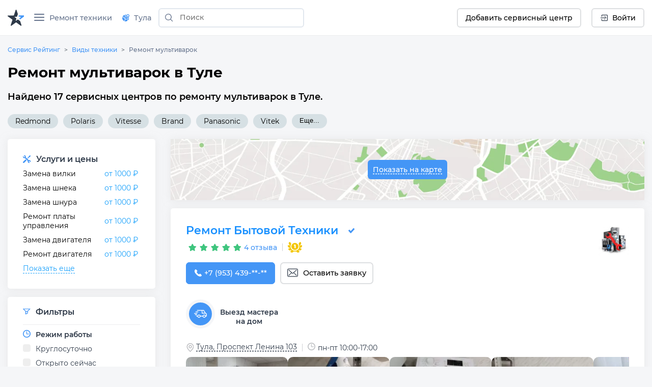

--- FILE ---
content_type: text/html;charset=utf-8
request_url: https://tula.servicerating.ru/multivarki
body_size: 63085
content:
<!DOCTYPE html><html  lang="ru"><head><meta charset="utf-8"><meta name="viewport" content="width=device-width, initial-scale=1"><title>Ремонт мультиварок в Туле - сервисы рядом на карте</title><style>#__nuxt{display:flex;flex-direction:column;min-height:100vh}</style><style>body{background:#f5f6f8;font:400 14px Montserrat,sans-serif;margin:0}body br{margin-top:15px}html{scroll-behavior:smooth}</style><style>#__nuxt{display:flex;flex-direction:column;min-height:100vh}h1{margin:0}.row{display:flex;flex-wrap:wrap;margin-left:-15px;margin-right:-15px}.row--padding{padding:10px 0 20px}.col-12{box-sizing:border-box;flex:0 0 100%;max-width:100%;padding-left:15px;padding-right:15px;position:relative;width:100%}</style><style>.navbar__container{align-items:center;display:flex;flex-wrap:wrap;justify-content:space-between}.navbar__brand{display:inline-block;font-size:1.125rem;line-height:inherit;margin-right:1rem;padding-bottom:.33125rem;padding-top:.33125rem;white-space:nowrap}.navbar__brand:focus,.navbar__brand:hover{text-decoration:none}.navbar__left-group,.navbar__right-group{display:flex;flex-direction:column;list-style:none;margin-bottom:0;padding-left:0}.navbar__left-group .dropdown__menu,.navbar__right-group .dropdown__menu{float:none;position:static}.navbar__collapse{align-items:center;flex-basis:100%;flex-grow:1}.navbar__collapse-button{background-color:transparent;border:1px solid transparent;border-radius:.25rem;font-size:1.125rem;line-height:1;padding:.25rem .75rem}.navbar__collapse-button:focus,.navbar__collapse-button:hover{text-decoration:none}.navbar__toggler-icon{background:no-repeat 50%;background-size:100% 100%;content:"";display:inline-block;height:1.5em;vertical-align:middle;width:1.5em}@media (min-width:768px){.navbar{flex-flow:row nowrap;justify-content:flex-start}.navbar .navbar__left-group,.navbar .navbar__right-group{flex-direction:row}.navbar .navbar__left-group .dropdown__menu,.navbar .navbar__right-group .dropdown__menu{position:absolute}.navbar .navbar__collapse{display:flex!important;flex-basis:auto}.navbar .navbar__collapse-button{display:none}}.navbar .navbar__brand,.navbar .navbar__brand:focus,.navbar .navbar__brand:hover{color:#000000e6}.navbar .navbar__collapse-button{border-color:#0000001a;color:#00000080}.navbar .navbar__toggler-icon{background-image:url("data:image/svg+xml;charset=utf-8,%3Csvg xmlns='http://www.w3.org/2000/svg' viewBox='0 0 30 30'%3E%3Cpath stroke='rgba(0, 0, 0, 0.5)' stroke-linecap='round' stroke-miterlimit='10' stroke-width='2' d='M4 7h22M4 15h22M4 23h22'/%3E%3C/svg%3E")}.navbar__collapse:not(.show){display:none}.dropdown{position:relative}.dropdown__menu{background-clip:padding-box;background-color:#fff;border:none;border-radius:.25rem;box-shadow:0 1px 15px #a1b2c680;color:#212529;display:none;float:left;font-size:.9rem;left:0;list-style:none;margin:.125rem 0 0;min-width:10rem;padding:.5rem 0;position:absolute;text-align:left;top:100%;z-index:1000}[x-placement^=bottom].dropdown__menu,[x-placement^=left].dropdown__menu,[x-placement^=right].dropdown__menu,[x-placement^=top].dropdown__menu{bottom:auto;right:auto}.dropdown__item{background-color:transparent;border:0;clear:both;color:#212529;display:block;font-weight:400;padding:.25rem 1.5rem;text-align:inherit;white-space:nowrap;width:100%}.dropdown__item:focus,.dropdown__item:hover{color:#317ed8;text-decoration:none}.dropdown__item:disabled{background-color:transparent;color:#6c757d;pointer-events:none}.dropdown__menu{padding:0}.dropdown__menu--right{left:auto;right:0}.dropdown__menu--show{display:block}.dropdown__item{padding:.5rem 1.5rem;text-decoration:none;width:auto}.dropdown__item--top-border{border-top:1px solid #e8e9f0}.dropdown__item:hover{color:#4496f6;cursor:pointer}.dropdown-ico{border-radius:70px;cursor:pointer;height:35px;max-width:35px;-o-object-fit:cover;object-fit:cover;-o-object-position:top;object-position:top;width:auto}.navbar{align-items:stretch;background:#fff;border-bottom:1px solid hsla(208,7%,46%,.129);box-sizing:border-box;display:flex;flex-wrap:wrap;justify-content:space-between;min-height:60px;position:relative}@media (min-width:576px){.navbar{height:70px}}.navbar__icon--margin-right{margin-right:8px}.navbar__icon--sign{display:flex}.navbar__icon--sign:before{display:flex;justify-content:center;line-height:0;width:10px}.navbar__container{box-sizing:border-box;flex-wrap:nowrap;margin-left:auto;margin-right:auto;max-width:1328px;padding-left:15px;padding-right:15px;position:relative;width:100%}@media (max-width:991.98px){.navbar__container{flex-wrap:wrap}}.navbar__collapse-button{border:none!important;outline:none;padding:1rem .75rem}.navbar__brand{background-image:url(/newlogo.svg);background-size:cover;display:block;height:32px;margin-bottom:-10px;margin-right:10px;margin-top:-10px;min-width:170px;padding:0;text-decoration:none;width:170px}@media (max-width:1300px){.navbar__brand{background-image:url(/logo-star.svg);min-width:32px;width:32px}}@media (max-width:767.98px){.navbar__brand{background-image:url(/newlogo.svg);min-width:170px;width:170px}}@media (max-width:400px){.navbar__brand{height:24px;min-width:130px;width:130px}}@media (max-width:350px){.navbar__brand{height:19px;min-width:100px;width:100px}}.navbar__collapse{position:relative}.navbar__left-group{font-size:.9rem;margin-right:auto;margin-top:0;position:relative}@media (min-width:768px) and (max-width:991.98px){.navbar__left-group{align-items:center;max-width:600px}}.navbar__right-group{font-size:.9rem;margin-left:auto;margin-right:0;margin-top:0}.navbar__divider{height:31px;margin:auto 5px;position:relative}.navbar__item{display:flex;list-style:none;margin:2px 10px;width:-moz-max-content;width:max-content}.navbar__item:last-child{margin-right:0}.navbar__item--max-content{width:-moz-max-content;width:max-content}.navbar__item--margin-right{margin-right:10px!important}@media (max-width:767.98px){.navbar__item--no-sm{display:none!important}}.navbar__item--sm{display:none;margin-left:0;margin-right:5px}.navbar__item--sm .button--white{align-items:center;display:flex;width:40px!important}.navbar__item--tabbed{align-items:center;display:flex}.navbar__item--tabbed a{align-items:center;display:inline-flex;height:68px;margin-bottom:-20px;margin-top:-20px;text-align:center}.navbar__item--tabbed a span{margin-left:5px}@media (min-width:768px) and (max-width:991.98px){.navbar__item--tabbed a{box-sizing:border-box;margin-bottom:-10px;margin-top:-10px;min-height:66px!important;padding-bottom:15px;padding-top:15px}}.navbar__item--preview{position:relative}.navbar__item--preview:hover .navbar__hint{display:flex;flex-direction:column}.navbar__item .button{align-items:center;border:none;border-radius:6px;box-sizing:border-box;cursor:pointer;display:flex;font-family:Montserrat,serif;font-size:14px;font-weight:500;justify-content:center;min-height:38px;min-width:40px;padding:unset;width:-moz-max-content;width:max-content}.navbar__item .button--blue{background-color:#4496f6;color:#fff;padding-left:15px;padding-right:15px;text-decoration:none}.navbar__item .button--blue:hover{background-color:#317ed8}.navbar__item .button--blue:active{background-color:#286ebf}.navbar__item .button--white{background-color:#fff;border:2px solid #dddfe1;padding-left:15px;padding-right:15px}.navbar__item .button--white:hover{background-color:#e1e7ee;border-color:#e1e7ee}.navbar__item .button--white:active{background-color:#c0d1e2;border-color:#c0d1e2}@media (max-width:767.98px){.navbar__item .button{padding-left:0;padding-right:0}}.navbar__hint{background:#fff;border-radius:5px;box-shadow:0 1px 5px #a1b2c680;display:none;left:0;margin-top:40px;min-width:-moz-max-content;min-width:max-content;padding:10px;position:absolute;top:0;transition:all .2s ease-in-out;z-index:2}.navbar__hint-item{margin:3px 10px}.navbar__hint-item a{color:#000;display:inline;padding:0;text-decoration:none}.navbar__hint-item a:hover{color:#4496f6}@media (min-width:768px) and (max-width:991.98px){.navbar__hint{margin-top:45px}}.navbar__link{align-items:center;color:#67758e;cursor:pointer;display:flex;font-weight:500;padding:0;position:relative;text-decoration:none}.navbar__link-icon{margin-right:9px}.navbar__link--arrow:after{content:url([data-uri]);display:block;margin-left:10px;width:10px}@media (max-width:767.98px){.navbar__link--arrow:after{display:none}}.navbar__link--menu .navbar__close-icon{cursor:pointer;height:15px;margin:auto 10px auto auto;position:relative;transform:rotate(0);transition:.5s ease-in-out;width:20px}.navbar__link--menu .navbar__close-icon span{background:#67758e;border-radius:9px;display:block;height:2px;left:0;opacity:1;position:absolute;transform:rotate(0);transition:.25s ease-in-out;width:100%}.navbar__link--menu .navbar__close-icon span:first-child{top:0}.navbar__link--menu .navbar__close-icon span:nth-child(2),.navbar__link--menu .navbar__close-icon span:nth-child(3){top:6px}.navbar__link--menu .navbar__close-icon span:nth-child(4){top:12px}.navbar__link--menu .navbar__close-icon--show span:first-child{left:50%;top:6px;width:0}.navbar__link--menu .navbar__close-icon--show span:nth-child(2){transform:rotate(45deg)}.navbar__link--menu .navbar__close-icon--show span:nth-child(3){transform:rotate(-45deg)}.navbar__link--menu .navbar__close-icon--show span:nth-child(4){left:50%;top:6px;width:0}@media (max-width:1150px){.navbar__link--menu span{display:none}.navbar__link--menu:before{margin-right:0}}.navbar__link--geo-icon:hover{color:#4496f6}.navbar__link--disabled{cursor:default}.navbar__link--disabled:hover:before{background-color:transparent}.navbar__link--active{color:#2f3a49}.navbar__link--active:before{background-color:#4496f6;border-top-left-radius:3px;border-top-right-radius:3px;bottom:0;color:#2f3a49;content:"";display:block;height:3px;left:0;margin:0;position:absolute;right:0}@media (max-width:991.98px){.navbar__divider--no-sm{display:none}.navbar__item{margin-right:0}.navbar__collapse{width:70%}}@media (max-width:767.98px){.navbar{min-height:60px}.navbar__left-group{border-top:1px solid #e8e8e8}.navbar__left-group,.navbar__left-group .navbar__item{margin-left:0;margin-right:0}.navbar__left-group .navbar__hint{display:none!important}.navbar__item{align-items:center;display:flex;margin-right:10px;margin-top:0!important;min-height:40px;padding:0}.navbar__item--margin-bottom-sm{margin-bottom:15px!important}.navbar__item--margin-bottom-sm:first-child{margin-top:15px!important}.navbar__link{box-sizing:border-box;padding:0 1rem!important}.navbar__link--active:before{border-bottom-right-radius:6px;border-top-left-radius:0;border-top-right-radius:6px;height:100%;margin:0;width:3px}.navbar__link:hover{color:#4496f6!important}.navbar__link:hover:before{border-bottom-right-radius:6px;border-top-left-radius:0;border-top-right-radius:6px;height:100%;margin:0}.navbar__brand{margin-right:auto!important}.navbar__right-group{display:none!important}.navbar__item--sm{display:flex}.navbar__container{padding-left:0;padding-right:0}}.city-hint{background:#fff;border-radius:5px;box-shadow:0 1px 5px #a1b2c675;display:table;left:0;padding:22px;position:absolute;top:50px;white-space:nowrap;z-index:999}@media (max-width:767.98px){.city-hint{display:none}}.city-hint--mobile{bottom:0;box-sizing:border-box;display:none;position:fixed;top:auto;width:100%;z-index:999}@media (max-width:767.98px){.city-hint--mobile{display:table}}.city-hint .icon--close{cursor:pointer;position:absolute;right:2px;top:2px}.city-hint__buttons{display:flex;margin-top:15px}.city-hint__buttons .button:first-child{margin-right:10px}.navbar-phone{display:flex;flex-direction:column;margin-left:0;margin-right:7px}.navbar-phone--mobile{align-items:start;border-top:1px solid #e8e8e8;box-sizing:border-box;padding:10px 20px;width:100%}@media (min-width:768px){.navbar-phone--mobile{display:none}}.navbar-phone--mobile .navbar-phone__text{color:#2f3a49;margin-bottom:5px}.navbar-phone--mobile .navbar-phone__phone:before{content:url(/icons/navbar/blue-phone.svg);margin-right:10px}.navbar-phone__text{color:#67758e;font-size:14px;font-style:normal;font-weight:500}.navbar-phone__phone{color:#4496f6;font-size:18px;font-style:normal;font-weight:700;text-decoration:none}@media (min-width:576px){.fixed-nav{z-index:999}.backdrop,.fixed-nav{position:fixed;width:100%}.backdrop{background-color:#3c3c3c82;height:100%}}@media (min-width:768px){body.modal-open{padding-right:7px!important}body.modal-open .navbar__container{padding-right:17px}body::-webkit-scrollbar{width:7px}body::-webkit-scrollbar-track{background-color:transparent;margin-bottom:3px;margin-top:3px}body::-webkit-scrollbar-thumb{background-color:#4496f6;border-radius:3px}}</style><style>.search-form{display:inline-flex;flex:1}@media (min-width:576px){.search-form{margin:auto 10px}}.search-form--f-none{flex:none}.search-form--no-margin{margin:0}.search-form--mobile{box-sizing:border-box;display:none;height:60px;padding-left:10px;padding-right:10px;width:100%}@media (max-width:767.98px){.search-form--mobile{background:#fff;display:none}}@media (min-width:576px){.search-form--nav{margin:auto 4px}}.search-form--nav .search-form__input-group{border-radius:6px;height:34px}@media (min-width:576px){.search-form--nav .search-form__input-group{border:2px solid #e1e7ee;height:38px;max-width:286px}.search-form--nav .search-form__input-group:focus,.search-form--nav .search-form__input-group:hover{background:#f6fdff;border:2px solid #aed0f8}}@media (max-width:950px){.search-form--desktop{display:none}}@media (max-width:767.98px){.search-form--desktop{display:none}.search-form--show{align-items:center;display:flex;position:absolute;top:0}}.search-form__input-group{align-items:stretch;box-sizing:border-box;display:flex;flex-wrap:nowrap;position:relative;width:100%}.search-form__input-group--white{background-color:#fff;border-radius:6px}.search-form__input-group--bordered{border:1px solid #dee2e6;border-radius:6px}.search-form__input-group--bordered:hover{background:#f6fdff;border:1px solid #aed0f8;border-radius:6px;box-shadow:inset 0 2px 4px #a2bbd240}.search-form__input-group--mobile{min-height:38px}.search-form__input-group--standart{box-sizing:border-box;height:36px;margin-bottom:.5rem;margin-top:.5rem}.search-form__input-group-append{display:flex;margin-left:-1px}.search-form__button{align-items:center;background-color:transparent;border-style:solid;border-width:1px;cursor:pointer;display:flex;font-size:.9rem;font-weight:500;line-height:1.5;margin:0;outline:none;padding:.375rem .75rem;text-align:center;text-decoration:none;text-transform:none;transition:color .15s ease-in-out,background-color .15s ease-in-out,border-color .15s ease-in-out,box-shadow .15s ease-in-out;-webkit-user-select:none;-moz-user-select:none;user-select:none;vertical-align:middle}.search-form__button--search{border:none;color:#6c757d;line-height:0;position:relative;z-index:2}.search-form__button--blue{background-color:#4496f6;border-color:#4496f6;border-radius:7px;color:#fff}.search-form__button--white{background-color:#fff;border-color:#dddfe1;border-radius:7px;color:#2f3a49}.search-form__input{background-clip:padding-box;background:#fff;border:1px solid transparent;border-radius:0;color:#495057;display:flex;font-size:1rem;font-weight:400;line-height:1.5;outline:none;overflow:visible;padding:.375rem .75rem;transition:border-color .15s ease-in-out,box-shadow .15s ease-in-out}.search-form__input--padding{padding:7px 15px!important}.search-form__input--city a{color:#000}.search-form__input--city a:hover{color:#18a0fb}.search-form__input--search{background-color:transparent;box-sizing:border-box;flex:1 1 auto;font-size:14px;margin-bottom:0;padding-left:0;position:relative;width:100%}.search-form__input--search::-moz-placeholder{font:400 14px Montserrat,sans-serif;font-weight:500}.search-form__input--search::placeholder{font:400 14px Montserrat,sans-serif;font-weight:500}.search-form__input--search:focus~.search-form__tips{opacity:1;visibility:visible}.search-form__input--bold{font-weight:700}.search-form__icon--search{margin:auto}.search-form__icon--close{align-items:center;display:flex}.search-form__icon--close:before{content:url(/icons/close.svg)}.search-form__tips{background:#fff;border-radius:5px;box-shadow:0 1px 15px #a1b2c680;left:0;margin-top:42px;opacity:0;overflow:hidden;position:absolute;transition:all .2s ease-in-out;visibility:hidden;width:100%;z-index:10}.search-form__tips:hover{opacity:1;visibility:visible}.search-form__tips-list{border-bottom:1px solid #e8e9f0;list-style:none;margin:0;padding:20px;-webkit-user-select:none;-moz-user-select:none;user-select:none}.search-form__tips-item{cursor:default;margin-bottom:10px}.search-form__tips-item a{color:#000;text-decoration:none}.search-form__tips-item:hover,.search-form__tips-item:hover a{color:#4496f6}.search-form__tips-item:last-child{margin-bottom:0}.search-form__tips-item_all{color:#4a90e2}.search-form__tips-item_all-text{border-bottom:1px dashed #4a90e2;transition:all .2s ease}.search-form__tips-item_all-text:hover{color:#286ebf}.search-form__tips-item_all-text:active{color:#2260a8}.search-form__tips-item_latest{font-weight:600}.search-form__tips-item_title{color:#67758e;font-weight:400}.search-form__tips-item_title:hover{color:#67758e}.search-form__close-button{background:none;border:none;cursor:pointer;display:flex;outline:none;padding-left:6px;padding-right:6px}</style><style>.subnav__container{align-items:center;display:flex;flex-wrap:wrap;justify-content:space-between}@media (min-width:768px){.subnav{flex-flow:row nowrap;justify-content:flex-start}}.subnav__promo-link{align-items:center;border:none;color:#0075ff;cursor:pointer;display:flex;flex-direction:row;font-weight:600;height:100%;justify-content:center;margin-left:10px;padding:0}@media (max-width:1199.98px){.subnav__promo-link{margin-bottom:15px}}@media (max-width:767.98px){.subnav__promo-link{display:none;height:0}}.subnav__link{align-items:center;color:#67758e;cursor:pointer;display:flex;flex-direction:row;font-size:15px;font-weight:500}@media (min-width:768px){.subnav__link{padding-left:0!important}}.subnav__link--hovered:hover{color:#4496f6}@media (max-width:991.98px){.subnav__row--category{border-right:1px solid hsla(208,7%,46%,.129);box-sizing:border-box;width:40%}}@media (min-width:768px){.subnav__row--category{border-right:1px solid hsla(208,7%,46%,.129);box-sizing:border-box;width:30%}}.subnav__row--category .subnav__link{padding:.5rem 1rem}.subnav__dropdown{height:18px;margin-left:auto;width:10px}.subnav__dropdown:before{content:url(/icons/select/dropdown-down.svg);display:inline-flex;margin:auto;transform:rotate(-90deg)}.subnav__item{display:block;position:relative}@media (min-width:576px){.subnav__item .subnav__promo-link{display:none}.subnav__item{position:unset}}.subnav__popover{background-color:#fff;box-sizing:border-box;opacity:0;position:absolute;transition:all .2s ease-in-out;visibility:hidden;width:100%;z-index:5}@media (max-width:991.98px){.subnav__popover{display:flex;flex-direction:column;flex-wrap:wrap;height:100%;right:0;top:0}}@media (min-width:768px){.subnav__popover{display:flex;flex-direction:column;flex-wrap:wrap;height:100%;right:0;top:0;width:69%}}.subnav__popover-category{box-sizing:border-box;margin-bottom:15px;width:33.3333333333%}.subnav__popover--another{display:flex;flex-wrap:wrap;margin-bottom:15px;padding-top:15px;right:0;width:877px}.subnav__popover--another .subnav__popover-item:last-child{margin-bottom:0}.subnav__popover:hover{opacity:1;visibility:visible}.subnav__popover-title{cursor:default;font-weight:500;margin:0 20px 15px}.subnav__popover-item{align-items:center;color:#000;display:block;margin:10px 50px;text-decoration:none}.subnav__popover-item:visited{color:#000}.subnav__popover-item:active,.subnav__popover-item:focus,.subnav__popover-item:hover{color:#4496f6}@media (min-width:576px){.subnav__popover-item{color:#000;display:flex;flex-wrap:wrap;margin:0;padding:10px 20px;text-decoration:none;width:30%}}@media (max-width:991.98px){.subnav__row--category{flex-wrap:nowrap}.subnav__popover--another{width:690px}}.subnav__link--selected~.subnav__popover{opacity:1;visibility:visible}.subnav__link--selected>.subnav__dropdown:before{content:url(/icons/select/dropdown-down-blue.svg)}@media (max-width:767.98px){.subnav__dropdown{float:right;margin-right:10px}.subnav__dropdown:before{transform:rotate(-90deg)}.subnav__popover-title{margin-top:15px}.subnav__link{margin:0!important;text-align:left}.subnav__link--selected{color:#4496f6;text-align:left}.subnav__link--selected .subnav__dropdown:before{transform:rotate(0)}.subnav__link--selected~.subnav__popover{border-radius:0;box-shadow:none;display:block;opacity:1;position:relative;visibility:visible}.subnav__row--category{width:100%}.subnav__popover{display:none}}.anticon-spin{animation:loadingCircle 1s linear infinite;color:#1890ff;display:inline-block}.spin{margin:auto}@keyframes loadingCircle{0%{-webkit-transform:rotate(0deg)}to{-webkit-transform:rotate(1turn)}}.subnav{background:#fff;border-bottom:1px solid hsla(208,7%,46%,.129);display:none;padding:0!important}@media (min-width:576px){.subnav{max-height:calc(100vh - 160px)}}@media (min-width:768px){.subnav{max-height:calc(100vh - 60px)}}.subnav--show{display:flex}.subnav__container{box-sizing:border-box;margin-left:auto;margin-right:auto;max-width:1328px;padding-left:15px;padding-right:15px;width:100%}@media (max-width:767.98px){.subnav__container{padding:0}}@media (min-width:576px){.subnav__container{position:relative}}.subnav__row{display:flex;flex-direction:column;flex-wrap:wrap;flex-wrap:nowrap;margin-left:0;margin-right:0;max-height:100%;overflow:auto;-ms-overflow-style:none}.subnav__row::-webkit-scrollbar{width:5px}.subnav__row::-webkit-scrollbar-track{background-color:transparent;margin-bottom:3px;margin-top:3px}.subnav__row::-webkit-scrollbar-thumb{background-color:#91a5b8;border-radius:3px}.subnav__link{border-bottom:solid;border-color:#fff;color:#000;font-size:.9rem;padding:.5rem 1rem;text-decoration:none}.subnav__link--active{border-bottom:solid;border-color:#4496f6}.subnav__link--selected{color:#4496f6}@media (max-width:767.98px){.subnav{display:none}.subnav--show{display:flex}.subnav__row{flex-direction:column}.subnav__link{margin-bottom:15px;padding:0 1rem}.subnav__link--active{border-bottom:none;position:relative}.subnav__link--active:before{background-color:#4496f6;border-bottom-right-radius:6px;border-top-right-radius:6px;content:"";height:100%;left:0;position:absolute}}.icon__tech{display:none}@media (min-width:768px){.backdrop{top:0;z-index:-1}.subnav{background:transparent;border:none}.subnav__link{margin-left:1rem}.subnav__row{background:#fff}.subnav__popover,.subnav__row{box-shadow:0 1px 5px #d9d9d980}.subnav__popover{height:auto;left:calc(30% + 6px);margin-top:-44px;position:absolute;top:auto;width:330px}.subnav__popover-item{box-sizing:border-box;width:100%}.subnav .icon__tech{display:flex}.subnav .icon__tech:before{background-size:20px 20px;content:"";display:block;height:20px;width:20px}.subnav .icon__tech--stiralnye-mashiny:before{background-image:url(/img/icons/tech/stiralnye-mashiny.svg)}.subnav .icon__tech--kholodilniki:before{background-image:url(/img/icons/tech/kholodilniki.svg)}.subnav .icon__tech--shveynye-mashiny:before{background-image:url(/img/icons/tech/shveynye-mashiny.svg)}.subnav .icon__tech--posudomoechnye-mashiny:before{background-image:url(/img/icons/tech/posudomoechnye-mashiny.svg)}.subnav .icon__tech--elektricheskie-plity:before{background-image:url(/img/icons/tech/elektricheskie-plity.svg)}.subnav .icon__tech--dukhovye-shkafy:before{background-image:url(/img/icons/tech/dukhovye-shkafy.svg)}.subnav .icon__tech--varochnye-poverkhnosti:before{background-image:url(/img/icons/tech/varochnye-poverkhnosti.svg)}.subnav .icon__tech--pylesosy:before{background-image:url(/img/icons/tech/pylesosy.svg)}.subnav .icon__tech--televizory:before{background-image:url(/img/icons/tech/televizory.svg)}.subnav .icon__tech--mobilnye-telefony:before{background-image:url(/img/icons/tech/mobilnye-telefony.svg)}.subnav .icon__tech--naushniki:before{background-image:url(/img/icons/tech/naushniki.svg)}.subnav .icon__tech--elektronnye-knigi:before{background-image:url(/img/icons/tech/elektronnye-knigi.svg)}.subnav .icon__tech--fotoapparaty:before{background-image:url(/img/icons/tech/fotoapparaty.svg)}.subnav .icon__tech--noutbuki:before{background-image:url(/img/icons/tech/noutbuki.svg)}.subnav .icon__tech--kompyutery:before{background-image:url(/img/icons/tech/kompyutery.svg);background-size:25px 25px;height:25px;width:25px}.subnav .icon__tech--printery:before{background-image:url(/img/icons/tech/printery.svg)}.subnav .icon__tech--planshety:before{background-image:url(/img/icons/tech/planshety.svg)}.subnav .icon__tech--monitory:before{background-image:url(/img/icons/tech/monitory.svg)}.subnav .icon__tech--multivarki:before{background-image:url(/img/icons/tech/multivarki.svg)}.subnav .icon__tech--myasorubki:before{background-image:url(/img/icons/tech/myasorubki.svg)}.subnav .icon__tech--mikrovolnovye-pechi:before{background-image:url(/img/icons/tech/mikrovolnovye-pechi.svg)}.subnav .icon__tech--gazonokosilki:before{background-image:url(/img/icons/tech/gazonokosilki.svg)}.subnav .icon__tech--perforatory:before{background-image:url(/img/icons/tech/perforatory.svg)}.subnav .icon__tech--benzopily:before{background-image:url(/img/icons/tech/benzopily.svg)}.subnav .icon__tech--svarochnye-apparaty:before{background-image:url(/img/icons/tech/svarochnye-apparaty.svg)}.subnav .icon__tech--kofemashiny:before{background-image:url(/img/icons/tech/kofemashiny.svg)}.subnav .icon__tech--videokarty:before{background-image:url(/img/icons/tech/videokarty.svg)}.subnav .icon__tech--shurupovyorty:before{background-image:url(/img/icons/tech/shurupovyorty.svg)}.subnav .icon__tech--zhestkie-diski:before{background-image:url(/img/icons/tech/zhestkie-diski.svg)}.subnav .icon__tech--materinskie-platy:before{background-image:url(/img/icons/tech/materinskie-platy.svg)}.subnav .icon__tech--snegouborshchiki:before{background-image:url(/img/icons/tech/snegouborshchiki.svg)}.subnav .icon__tech--bloki-pitaniya:before{background-image:url(/img/icons/tech/bloki-pitaniya.svg)}.subnav .icon__tech--kofevarki:before{background-image:url(/img/icons/tech/kofevarki.svg)}.subnav .icon__tech--klaviatury:before{background-image:url(/img/icons/tech/klaviatury.svg)}.subnav .icon__tech--igrovye-pristavki:before{background-image:url(/img/icons/tech/igrovye-pristavki.svg)}.subnav .icon__tech--gazovye-plity:before{background-image:url(/img/icons/tech/gazovye-plity.svg)}.subnav .icon__tech--parogeneratory:before{background-image:url(/img/icons/tech/parogeneratory.svg)}.subnav .icon__tech--elektroveniki:before{background-image:url(/img/icons/tech/elektroveniki.svg)}.subnav .icon__tech--sokovyzhimalki:before{background-image:url(/img/icons/tech/sokovyzhimalki.svg)}.subnav .icon__tech--aerogril:before{background-image:url(/img/icons/tech/aerogril.svg)}.subnav .icon__tech--muzykalnye-centry:before{background-image:url(/img/icons/tech/muzykalnye-centry.svg)}.subnav .icon__tech--umnie-chasi:before{background-image:url(/img/icons/tech/umnie-chasi.svg)}.subnav .icon__tech--kvadrokoptery:before{background-image:url(/img/icons/tech/kvadrokoptery.svg)}.subnav .icon__tech--ibp:before{background-image:url(/img/icons/tech/ibp.svg)}.subnav .icon__tech--ssd-disk:before{background-image:url(/img/icons/tech/ssd-disk.svg)}.subnav .icon__tech--operativnaya-pamyat:before{background-image:url(/img/icons/tech/operativnaya-pamyat.svg)}.subnav .icon__tech--kart-pamyati:before{background-image:url(/img/icons/tech/kart-pamyati.svg)}.subnav .icon__tech--usb-flashki:before{background-image:url(/img/icons/tech/usb-flashki.svg)}.subnav .icon__tech--mishki:before{background-image:url(/img/icons/tech/mishki.svg)}.subnav .icon__tech--veb-kameri:before{background-image:url(/img/icons/tech/veb-kameri.svg)}.subnav .icon__tech--djoistiki-gaimpadi:before{background-image:url(/img/icons/tech/djoistiki-gaimpadi.svg)}.subnav .icon__tech--skaneri:before{background-image:url(/img/icons/tech/skaneri.svg)}.subnav .icon__tech--proektori:before{background-image:url(/img/icons/tech/proektori.svg)}.subnav .icon__tech--mojki-vysokogo-davleniya:before{background-image:url(/img/icons/tech/mojki-vysokogo-davleniya.svg)}.subnav .icon__tech--vozduhoduvki:before{background-image:url(/img/icons/tech/vozduhoduvki.svg)}.subnav .icon__tech--kultivatory:before{background-image:url(/img/icons/tech/kultivatory.svg)}.subnav .icon__tech--dreli:before{background-image:url(/img/icons/tech/dreli.svg)}.subnav .icon__tech--elektrogeneratory:before{background-image:url(/img/icons/tech/elektrogeneratory.svg)}.subnav .icon__tech--giroskutery:before{background-image:url(/img/icons/tech/giroskutery.svg)}.subnav .icon__tech--sigvei:before{background-image:url(/img/icons/tech/sigvei.svg)}.subnav .icon__tech--elektrosamokaty:before{background-image:url(/img/icons/tech/elektrosamokaty.svg)}.subnav .icon__tech--monobloki:before{background-image:url(/img/icons/tech/monobloki.svg)}.subnav .icon__tech--mfu:before{background-image:url(/img/icons/tech/mfu.svg)}.subnav .icon__tech--monokolesa:before{background-image:url(/img/icons/tech/monokolesa.svg)}.subnav .icon__tech--elektrovelosipedy:before{background-image:url(/img/icons/tech/elektrovelosipedy.svg)}}.icon__category{height:25px;margin-right:10px;width:25px}.icon__category:before{background-size:25px 25px;content:"";display:block;height:25px;width:25px}.icon__category--life-large:before{background-image:url(/img/icons/categories/life-large.svg)}.icon__category--audio:before{background-image:url(/img/icons/categories/audio.svg)}.icon__category--electro:before{background-image:url(/img/icons/categories/electro.svg)}.icon__category--computer:before{background-image:url(/img/icons/categories/computer.svg)}.icon__category--climat:before{background-image:url(/img/icons/categories/climat.svg)}.icon__category--heating:before{background-image:url(/img/icons/categories/heating.svg)}.icon__category--auto:before{background-image:url(/img/icons/categories/auto.svg)}.icon__category--life-small:before{background-image:url(/img/icons/categories/life-small.svg)}.icon__category--garden:before{background-image:url(/img/icons/categories/garden.svg)}.icon__category--electro-tool:before{background-image:url(/img/icons/categories/electro-tool.svg)}.icon__category--beauty:before{background-image:url(/img/icons/categories/beauty.svg)}.icon__category--electrica:before{background-image:url(/img/icons/categories/electrica.svg)}.icon__category--foto:before{background-image:url(/img/icons/categories/foto.svg)}.icon__category--medical:before{background-image:url(/img/icons/categories/medical.png)}.icon__category--all:before{background-image:url(/img/icons/categories/all.svg)}.icon__category--periferiya-kompyutera:before{background-image:url(/img/icons/categories/periferiya-kompyutera.png)}.icon__category--kompyuternye-komplektuyushchie:before{background-image:url(/img/icons/categories/kompyuternye-komplektuyushchie.svg)}.icon__category--mono:before{background-image:url(/img/icons/categories/mono.svg)}.icon__category--optics:before{background-image:url(/img/icons/categories/optics.svg)}.icon__category--wifi:before{background-image:url(/img/icons/categories/wifi.svg)}</style><style>.ring-container{display:inline-flex;height:21px;margin-left:15px;margin-right:5px;position:relative;width:21px}.circle{background-color:#03a9f4;border-radius:50%;height:7px;left:7px;position:absolute;top:7px;width:7px}.ringring{animation:pulsate 1s ease-out;animation-iteration-count:infinite;border:3px solid #2196f3;border-radius:30px;-webkit-border-radius:30px;height:15px;left:0;opacity:0;position:absolute;top:0;width:15px}.button--blue .ring-container{margin-left:0}.button--blue .ringring{border:3px solid #fff}.button--blue .circle{background-color:#fff}@keyframes pulsate{0%{opacity:0;transform:scale(.1)}50%{opacity:1}to{opacity:0;transform:scale(1.2)}}</style><style>.header{cursor:default;margin-bottom:20px;margin-top:20px}.col-3{box-sizing:border-box}.col-3,.col-3--no-padding{flex:0 0 25%;max-width:25%;padding-left:15px;padding-right:15px;position:relative;width:100%}.col-3--no-padding{padding:0!important}.col-9{box-sizing:border-box;flex:0 0 75%;max-width:75%}.col-9,.col-9--no-padding{padding-left:15px;padding-right:15px;position:relative;width:100%}.col-9--no-padding{flex:0 0 25%;max-width:25%;padding:0!important}@media (max-width:1199.98px){.col-9{flex:0 0 66.6666666667%;max-width:66.6666666667%}.col-3,.col-9{box-sizing:border-box;padding-left:15px;padding-right:15px;position:relative;width:100%}.col-3{flex:0 0 33.3333333333%;max-width:33.3333333333%}}@media (max-width:991.98px){.col-3,.col-9{box-sizing:border-box;flex:0 0 100%;max-width:100%;padding-left:15px;padding-right:15px;position:relative;width:100%}}.card{color:#2f3a49;display:flex;flex-direction:column;min-width:0;position:relative;word-wrap:break-word;background-clip:border-box;background-color:#fff;border:none;border-radius:5px;box-shadow:0 1px 15px #d9d9d980;margin-top:1rem;padding:30px}.card--pointer{cursor:pointer}.card--no-padding{padding:0!important}#catalog-filter.fixed{display:flex;justify-content:center;margin-top:0;overflow:hidden;padding:0;position:fixed;top:0;transition:max-height .8s ease-out;width:calc(100% - 30px);z-index:999}#catalog-filter.fixed .catalog-filter{margin:30px}#catalog-filter.fixed .catalog-filter__check-items{max-height:calc(100vh - 200px);overflow:scroll}#catalog-filter.show{max-height:100vh;transition:max-height .8s ease-in}@media (max-width:767.98px){.mobile-dialog{box-sizing:border-box;display:flex;height:100vh;left:0;margin-top:0;position:fixed;top:0;width:100%;z-index:999}.mobile-dialog .catalog-filter__header{justify-content:flex-start;width:100%}.mobile-dialog .catalog-filter__header:hover{opacity:1}.mobile-dialog .catalog-filter__header:after,.mobile-dialog .catalog-filter__header:before{background-color:#9e9e9e;content:" ";height:15px;position:absolute;right:35px;width:1px}.mobile-dialog .catalog-filter__header:before{transform:rotate(45deg)}.mobile-dialog .catalog-filter__header:after{transform:rotate(-45deg)}.mobile-dialog .catalog-filter__check-items{max-height:calc(100vh - 205px);overflow:scroll}}.next-pagination-button{background-color:#4496f6;border-radius:7px;color:#fff;cursor:pointer;display:flex;justify-content:center;margin:20px auto auto;min-width:283px;padding:10px;text-align:center;text-decoration-style:dashed;width:283px}.next-pagination-button:hover{background-color:#286ebf}@media (max-width:991.98px){.catalog-filter-container{display:flex}.catalog-filter-container .mobile-filter-button{align-items:center;display:flex;flex:1;flex-direction:row;justify-content:center;margin-right:8px;padding:20px}.catalog-filter-container .mobile-filter-button .catalog-filter__header-row{margin:auto}.catalog-filter-container .mobile-filter-button:last-child{margin-right:0}.catalog-filter-container .map-mobile-button{font-weight:600}}.map-mobile-button{display:none}.map-mobile-button .map-mobile-icon{background-image:url(/icons/center/blue-geo-pin.svg);background-repeat:round;display:inline-flex;height:15px;margin-right:10px;width:15px}.pagination-comment{color:#afb3ce;font-size:12px;margin-top:20px;text-align:center}.subheader--main{font-size:18px;font-weight:600}</style><style>.content{box-sizing:border-box;margin-left:auto;margin-right:auto;max-width:1328px;padding-bottom:26px;padding-left:15px;padding-right:15px;width:100%}@media (min-width:576px){.content{margin-top:70px}}.content--none{display:none!important}</style><style>.breadcrumb{background-color:#e9ecef;background:none;border-radius:.25rem;display:flex;flex-wrap:wrap;list-style:none;margin-bottom:1rem;margin-top:20px;padding:.75rem 1rem;padding:0}</style><style>.breadcrumb__item{font-family:Montserrat,serif;font-size:12px;font-weight:500}.breadcrumb__item+.breadcrumb__item{padding-left:.5rem}.breadcrumb__item+.breadcrumb__item:before{color:#6c757d;content:">";display:inline-block;padding-right:.5rem}.breadcrumb__item:last-child{color:#67758e}.breadcrumb__link{color:#4496f6;font-size:12px;font-weight:500;text-decoration:none}.breadcrumb__link:hover{color:#286ebf}.breadcrumb__link:active{color:#2260a8}</style><style>.modal-open{overflow:hidden}.modal-open .modal{overflow-x:hidden;overflow-y:auto}.modal{display:none;height:100%;left:0;outline:0;overflow:hidden;position:fixed;top:0;width:100%;z-index:1050}.modal-dialog{margin:.5rem;pointer-events:none;position:relative;width:auto}.modal.fade .modal-dialog{transform:translateY(-50px);transition:transform .3s ease-out}@media (prefers-reduced-motion:reduce){.modal.fade .modal-dialog{transition:none}}.modal.show .modal-dialog{transform:none}.modal-dialog-scrollable{display:flex;max-height:calc(100% - 1rem)}.modal-dialog-scrollable .modal-content{max-height:calc(100vh - 1rem);overflow:hidden}.modal-dialog-scrollable .modal-footer,.modal-dialog-scrollable .modal-header{flex-shrink:0}.modal-dialog-scrollable .modal-body{overflow-y:auto}.modal-dialog-centered{align-items:center;display:flex;min-height:calc(100% - 1rem)}.modal-dialog-centered:before{content:"";display:block;height:calc(100vh - 1rem)}.modal-dialog-centered.modal-dialog-scrollable{flex-direction:column;height:100%;justify-content:center}.modal-dialog-centered.modal-dialog-scrollable .modal-content{max-height:none}.modal-dialog-centered.modal-dialog-scrollable:before{content:none}.modal-content{background-clip:padding-box;background-color:#fff;border:1px solid rgba(0,0,0,.2);border-radius:.3rem;display:flex;flex-direction:column;outline:0;pointer-events:auto;position:relative;width:100%}.modal-backdrop{background-color:#000;height:100vh;left:0;position:fixed;top:0;width:100vw;z-index:1040}.modal-backdrop.fade{opacity:0}.modal-backdrop.show{opacity:.5}.modal-header{align-items:center;border-bottom:1px solid #edecef;border-top-left-radius:.3rem;border-top-right-radius:.3rem;display:flex;justify-content:space-between;padding:1.2rem 1rem}.modal-header .close{margin:-1.2rem -1rem -1.2rem auto;padding:1.2rem 1rem}.modal-title{line-height:1.5;margin-bottom:0}.modal-body{flex:1 1 auto;padding:1rem;position:relative}.modal-footer{align-items:center;border-bottom-left-radius:.3rem;border-bottom-right-radius:.3rem;border-top:1px solid #edecef;display:flex;justify-content:flex-end;padding:1rem}.modal-footer>:not(:first-child){margin-left:.25rem}.modal-footer>:not(:last-child){margin-right:.25rem}.modal-scrollbar-measure{height:50px;overflow:scroll;position:absolute;top:-9999px;width:50px}@media (min-width:576px){.modal-dialog{margin:1.75rem auto;max-width:500px}.modal-dialog-scrollable{max-height:calc(100% - 3.5rem)}.modal-dialog-scrollable .modal-content{max-height:calc(100vh - 3.5rem)}.modal-dialog-centered{min-height:calc(100% - 3.5rem)}.modal-dialog-centered:before{height:calc(100vh - 3.5rem)}.modal-sm{max-width:300px}}@media (min-width:992px){.modal-lg,.modal-xl{max-width:800px}}@media (min-width:1200px){.modal-xl{max-width:1140px}}.modal-dialog{border-radius:.3rem;padding:initial}.modal-dialog .el-dialog__header{display:none}.modal-dialog .el-dialog__body{padding:0}.modal-backdrop{opacity:.2}.icon--close{cursor:pointer;height:18px;opacity:.3;position:absolute;right:18px;width:18px}.icon--close:hover{opacity:1}.icon--close:after,.icon--close:before{background-color:#333;content:" ";height:18px;left:10px;position:absolute;width:2px}.icon--close:before{transform:rotate(45deg)}.icon--close:after{transform:rotate(-45deg)}.modal-content a{color:#18a0fb;cursor:pointer;font-size:.9rem;text-decoration:none;word-break:break-word}.modal-content a:hover{color:#286ebf}.modal-content a:active{color:#2260a8}.modal-body{padding:0}.modal-body--padding{padding:20px}.modal-header .close{background-color:transparent;border:0;cursor:pointer;height:auto;margin:auto 0 auto auto;outline:none;padding:0}.modal-header--no-padding{padding:0}.modal-content{border:none}.modal__city-list{align-content:stretch;background:#fff;box-sizing:border-box;display:flex;flex-wrap:wrap;padding:12px 0 0 12px;width:100%}.modal__city-list a{align-items:center;box-sizing:border-box;display:flex;margin-bottom:12px;margin-right:12px;min-height:20px;width:31.5%}@media (max-width:991.98px){.modal__city-list a{width:47.3%}}@media (max-width:767.98px){.modal__city-list a{width:100%}}.modal__header{border-bottom:rgba(0,0,0,.122);border-bottom-style:solid;border-radius:0;border-width:1px;display:flex;flex-direction:row;padding:0;width:auto}.modal__title{color:#91a5b8;cursor:default;font-size:16px;font-weight:400;margin-bottom:auto;margin-top:auto;padding-left:4px}.modal__body{padding:0 20px 20px}.modal__body--scroll{height:350px;margin-bottom:10px;margin-right:5px;margin-top:10px;overflow-y:auto}.modal__body--scroll::-webkit-scrollbar{width:5px}.modal__body--scroll::-webkit-scrollbar-track{background-color:#fff}.modal__body--scroll::-webkit-scrollbar-thumb{background-color:#67758e;border-radius:3px}.modal__body--top-padding{padding-top:20px}.modal__footer{align-items:center;border-bottom-left-radius:.3rem;border-bottom-right-radius:.3rem;border-top:rgba(0,0,0,.149);border-top-style:solid;border-width:1px;display:flex;padding:1rem}.modal__footer--space-around{justify-content:space-around}.modal__footer--column{flex-direction:column}.modal__button--close{background-color:transparent;border:0;cursor:pointer;height:auto;margin-left:auto;outline:none;padding:.8rem}.modal__button--margin-right{margin-right:20px!important}.modal__button--no-padding{padding:0}.modal__tabs{display:flex;flex-direction:row;height:100%;margin:0;padding:0 0 0 1rem}.modal__tab{align-items:center;cursor:pointer;display:flex;font-size:16px;list-style:none;padding:17px 12px}.modal__tab--active{border-bottom:solid;border-color:#4496f6;border-width:2px;font-weight:700}.modal__subtitle{color:#91a5b8;font-size:16px;margin:0;padding-bottom:16px;padding-top:16px}.modal__subtitle--black{color:#000;font-weight:500}.modal__text--gray{color:gray}.modal__message{background-color:#0ff;border-radius:5px;font-size:.8rem;margin:.5rem;padding:.6rem}.modal__divider{border-bottom:1px solid #e6e6e6;margin-left:-20px;margin-right:-20px;padding-top:15px}.modal__line{margin-bottom:10px;margin-top:10px}.modal__line--no-top-margin{margin-top:0}.tooltip-block{position:relative;width:100%}.tooltip-block:hover .tooltip-text--visible{opacity:1;transition-delay:0s;visibility:visible}.tooltip-text{background:#fff;border-radius:5px;box-shadow:0 1px 15px #a1b2c680;opacity:0;padding:10px 15px;position:absolute;top:-50px;transition:opacity .3s;visibility:hidden}.tooltip-text--visible:hover{opacity:0!important;transition:opacity .3s;visibility:hidden!important}.tooltip-text--red{color:#ff6a49}.tooltip-text--bottom-42{bottom:42px}.tooltip-text--textarea{bottom:83px}.tooltip-text--long-textarea{bottom:120px}.chip{background:#4a7a892e;border:none;border-radius:15px;box-sizing:border-box;color:#000;display:inline-flex;margin-bottom:5px;margin-right:10px;margin-top:5px;max-width:290px;padding:5px 15px;text-decoration:none}.chip--wrapper{flex-wrap:nowrap;overflow-x:scroll}.chip--wrapper::-webkit-scrollbar{display:none}.chip--link{cursor:pointer;flex-shrink:0}.chip:hover{background:#4a7a8940;color:#000}</style><style>.categories-list{color:#2f3a49;display:flex;flex-direction:column;min-width:0;position:relative;word-wrap:break-word;background-clip:border-box;background-color:#fff;border:none;border-radius:5px;box-shadow:0 1px 15px #dbdbdb80;margin-top:1rem;padding:30px}@media (max-width:991.98px){.categories-list{padding:20px!important}}.categories-list__header{align-items:center;cursor:default;display:flex;font-weight:600;margin:0;-webkit-user-select:none;-moz-user-select:none;user-select:none}@media (min-width:992px){.categories-list__header{font-size:16px}}.categories-list__subheader{color:gray;cursor:default;display:flex;font-weight:600;margin:0;padding-top:10px}.categories-list__subheader--hidden{display:none}.categories-list__icon--shower{margin-left:auto}@media (min-width:992px){.categories-list__icon--shower{display:none!important}}.categories-list__icon--shower:before{content:url(/icons/filter/shower.svg)}.categories-list__icon--inline{display:inline-flex}.categories-list__icon--hider{margin-left:auto}@media (min-width:992px){.categories-list__icon--hider{display:none!important}}.categories-list__icon--hider:before{content:url(/icons/filter/hider.svg);margin-top:-10px}.categories-list__icon--settings{background-image:url(/icons/catalog/settings.png);background-image:url(/icons/catalog/settings.svg)}.categories-list__icon--server,.categories-list__icon--settings{background-repeat:round;display:inline-flex;height:15px;margin-right:10px;width:16px}.categories-list__icon--server{background-image:url(/icons/catalog/server.png);background-image:url(/icons/catalog/server.svg)}.categories-list__icon--star{background-image:url(/icons/catalog/star.png);background-image:url(/icons/catalog/star.svg)}.categories-list__icon--repair,.categories-list__icon--star{background-repeat:round;display:inline-flex;height:15px;margin-right:10px;width:16px}.categories-list__icon--repair{background-image:url(/icons/catalog/repair.png);background-image:url(/icons/catalog/repair.svg)}.categories-list__items{display:flex;flex-direction:column;margin:0;padding:0}@media (max-width:991.98px){.categories-list__items{display:none}.categories-list__items--show{display:flex;flex-direction:column}}.categories-list__item{color:#000;margin:0;text-decoration:none}.categories-list__item:hover{color:#4496f6}.categories-list__more{border-bottom-style:dashed;border-width:1px;color:#18a0fb;cursor:pointer;display:table;outline:none;padding-top:10px;width:-moz-fit-content;width:fit-content}.categories-list__more:hover{border-color:#fff;color:#286ebf}.categories-list__line{display:flex;margin-top:10px}.categories-list__line--toggle{display:none;opacity:0;transition:all .2s ease-in-out;visibility:hidden}.categories-list__line--show{display:flex;opacity:1;visibility:visible}.categories-list__price-info{align-items:center;display:flex;flex-wrap:wrap;width:100%}.categories-list__price{box-sizing:border-box;color:#18a0fb;padding-left:10px;width:80px}.categories-list__price-name{flex:1}</style><style>.checkbox-container{color:#2f3a49;cursor:pointer;display:flex;flex-direction:row-reverse;font-size:14px;justify-content:flex-end;margin-bottom:auto;margin-top:auto;padding-top:7px;position:relative;-webkit-user-select:none;-moz-user-select:none;user-select:none}.checkbox-container--metro{font-size:12px;font-weight:700}.checkbox-container--metro:hover{color:#4496f6}.checkbox-container--category{margin-left:1.7em}.checkbox-container--margin-bottom{margin-bottom:8px}.checkbox-container--no-padding{padding:0}.checkbox-container--w-100{width:100%}.checkbox-container--accept{color:#67758e;padding-bottom:10px}.checkbox-container--red{color:#e84747}.checkbox-container input{cursor:pointer;height:0;opacity:0;position:absolute;width:0}.checkmark{align-items:flex-end;background-color:#eee;border-radius:4px;display:flex;height:15px;justify-content:center;left:0;margin-right:10px;min-width:15px;top:0;width:15px}.checkbox-container:hover input~.checkmark{background-color:#ccc}.checkbox-container input:checked~.checkmark{background-color:#2196f3}.checkmark:after{content:url([data-uri]);display:none}.checkbox-container input:checked~.checkmark:after{display:block}.catalog-filter__button{background-color:transparent;border-style:solid;border-width:2px;box-sizing:border-box;cursor:pointer;display:flex;font-family:Montserrat,serif;font-size:.9rem;font-weight:500;justify-content:center;line-height:1.5;margin:0;min-height:38px;outline:none;padding:.375rem .75rem;text-align:center;text-decoration:none;text-transform:none;transition:color .15s ease-in-out,background-color .15s ease-in-out,border-color .15s ease-in-out,box-shadow .15s ease-in-out;-webkit-user-select:none;-moz-user-select:none;user-select:none;vertical-align:middle}.catalog-filter__button--white{align-items:center;background-color:#fff;border-color:#dddfe1;border-radius:7px;box-sizing:border-box;color:#000!important;display:flex}.catalog-filter__button--white:hover{background-color:#e1e7ee;border-color:#e1e7ee}.catalog-filter__button--white:active{background-color:#c0d1e2;border-color:#c0d1e2}.catalog-filter__button--blue{align-items:center;background-color:#4496f6;border:none;border-radius:7px;box-sizing:border-box;color:#fff!important;display:flex}.catalog-filter__button--blue:hover{background-color:#317ed8}.catalog-filter__button--blue:active{background-color:#286ebf}.catalog-filter__button--blue:disabled,[disabled].catalog-filter__button--blue{background-color:#828e9c!important;cursor:unset!important}.catalog-filter{cursor:default;display:flex;flex:1;flex-direction:column}.catalog-filter__sort-icon{display:inline-flex;flex-direction:column;margin-right:10px}.catalog-filter__sort-icon-triangle--up{border-bottom:6px solid #4496f6;margin-bottom:3px}.catalog-filter__sort-icon-triangle--down,.catalog-filter__sort-icon-triangle--up{border-left:3px solid transparent;border-right:3px solid transparent;height:0;width:0}.catalog-filter__sort-icon-triangle--down{border-top:6px solid #4496f6}.catalog-filter__header{font-size:16px;font-weight:600;margin-bottom:15px}.catalog-filter__header-row{display:flex;flex-direction:row;flex-wrap:wrap;margin-bottom:-10px;margin-top:-10px}@media (max-width:991.98px){.catalog-filter__header{align-items:center;display:flex;font-size:14px;justify-content:center;margin-bottom:0}}.catalog-filter__header-counter{align-items:center;background-color:red;border-radius:50%;color:#fff;display:flex;font-size:11px;height:18px;justify-content:center;margin-left:10px;width:18px}.catalog-filter__header-icon{background-image:url(/icons/filter/filter.png);background-image:url(/icons/filter/filter.svg);background-repeat:round;display:inline-flex;height:12px;margin-right:10px;width:15px}.catalog-filter--show-filter .catalog-filter__row{display:block}@media (max-width:991.98px){.catalog-filter--show .catalog-filter__header{margin-bottom:10px}.catalog-filter--show .catalog-filter__header--sort{margin-bottom:20px}}.catalog-filter__row{border-top:1px solid hsla(208,7%,46%,.129);margin-bottom:10px;margin-top:10px}.catalog-filter__row--no-title{border-top:0;margin-top:0}.catalog-filter__row--no-title .checkbox-container{margin-top:0}.catalog-filter__row-title{display:flex;font-weight:600;margin-top:10px}.catalog-filter__row .checkbox-container{margin-top:10px;padding-top:0}.catalog-filter__row:last-child{margin-bottom:0}@media (max-width:991.98px){.catalog-filter__row{display:none}}.catalog-filter__icon{background-repeat:round;display:inline-flex;height:15px;margin-right:10px;width:15px}.catalog-filter__icon--time{background-image:url(/icons/filter/time.png);background-image:url(/icons/filter/time.svg)}.catalog-filter__icon--wallet{background-image:url(/icons/filter/wallet.png);background-image:url(/icons/filter/wallet.svg)}.catalog-filter__icon--repair{background-image:url(/icons/filter/repair.png);background-image:url(/icons/filter/repair.svg)}.catalog-filter__icon--metro{background-image:url(/icons/center/blue-geo-pin.svg)}.catalog-filter__row .catalog-filter__button{margin-top:10px;width:100%}.catalog-filter__row .search-form__input-group{margin-top:10px}.map-content__filter-header~.catalog-filter .catalog-filter__check-items{margin-top:-10px}.map-content__filter-header~.catalog-filter .catalog-filter__check-items .catalog-filter__row:first-child{border-top:none}</style><style>.map-splash{color:#2f3a49;display:flex;flex-direction:column;min-width:0;word-wrap:break-word;background-clip:border-box;background-color:#fff;border:none;border-radius:5px;box-shadow:0 1px 15px #d9d9d980;margin-top:1rem;padding:30px}.map-splash:hover{box-shadow:0 1px 5px #d9d9d980}.map-splash{align-items:center;background-blend-mode:multiply;background-position:50%;background-size:cover;box-sizing:border-box;cursor:pointer;height:120px;justify-content:center;position:relative}@media (max-width:991.98px){.map-splash{display:none}}.map-splash__img{box-sizing:border-box;display:flex;height:100%;-o-object-fit:cover;object-fit:cover;padding:-30px;position:absolute;width:100%}.map-splash__button{background-color:#4496f6;border-radius:6px;color:#fff;font-weight:500;padding:10px;text-decoration:underline;text-decoration-style:dashed;text-underline-position:under;z-index:20}.map-splash__button:hover{background-color:#317ed8}</style><style>.conversion-buttons{display:flex;height:89px;margin-top:1rem}@media (min-width:992px){.conversion-buttons{display:none}}.conversion-buttons__button{align-items:center;background:#435277;border-radius:6px;box-sizing:border-box;color:#fff;display:flex;flex:1;flex-direction:column;font-size:14px;font-weight:500;line-height:17px;margin-right:8px;min-height:89px;padding:0 15px;text-align:center;text-decoration:none}.conversion-buttons__button:before{margin-bottom:6px;margin-top:10px}.conversion-buttons__button:last-child{margin-right:0}.conversion-buttons__button--message:before{content:url(/icons/catalog/conversion/comment.svg)}.conversion-buttons__button--phone:before{content:url(/icons/catalog/conversion/phone.svg)}.conversion-buttons__button-text{max-width:110px}</style><style>.metro{align-items:center;background:#e6eef6;border-radius:8px;cursor:default;display:flex;line-height:20px;margin-right:10px;padding:.2rem 30px .2rem .6rem;position:relative;width:-moz-fit-content;width:fit-content}.metro:hover{background:#bcdcec91}.metro--pointer{cursor:pointer}.metro--text,.metro--text:hover{background:none;border:none;padding:0}.metro--text:hover{color:#007bff}.metro__icon{background:#000;border-radius:50%;height:8px;margin:auto 5px;min-width:8px;width:8px}.metro__icon--red{background:red}.metro__icon--green{background:#29bf28}.metro__icon--dark-blue{background:#0079bf}.metro__icon--sky{background:#00c0ff}.metro__icon--brown{background:#745c2f}.metro__icon--orange{background:orange}.metro__icon--purple{background:#810081}.metro__icon--yellow{background:#ff0}.metro__icon--gray{background:#acadaf}.metro__icon--lime{background:#9acd00}.metro__icon--wave{background:#83c1c1}.metro__icon--light-purple{background:#adc0e2}.metro__icon--blue{background:#9d9dff}.metro__icon--light-pink{background:#ffcaf9}.metro__icon--pink{background:#df64a2}.metro__icon--turquoise{background:#00bcd4}.metro .icon--close{cursor:pointer;height:14px;right:10px}.metro .icon--close:after,.metro .icon--close:before{height:14px}.card-preview{border-right:solid;border-color:#fff;cursor:pointer;margin:-20px;padding:20px}.card-preview:hover{border-color:#4496f6}.card-preview .review__header{border-bottom:none;padding-bottom:0;padding-top:10px}.card-preview .review__content-comment{border-top:0;padding-top:0}.card-preview__short-review{align-items:center;display:flex;flex-direction:row;margin-top:20px}.card-preview__short-review:before{background-image:url(/icons/comment.svg);background-size:cover;content:"";height:19px;margin-right:10px;min-width:21px}.card-preview__position-text{align-items:center;display:inline-block;margin-right:auto}@media (max-width:770px){.card-preview__position-text{margin-right:0}}@media (max-width:767.98px){.card-preview__position-text{margin-top:15px;text-align:center}}.card-preview__position-icon{height:21px;width:28px}.card-preview__position-icon-1{background-image:url(/icons/center/position-1.png)}.card-preview__position-icon-2{background-image:url(/icons/center/position-2.png)}.card-preview__position-icon-3{background-image:url(/icons/center/position-3.png)}.card-preview__thumb{margin-right:25px;max-width:100%;width:100px}.card-preview__thumb-img{display:block;height:70px;margin:auto}.card-preview__title{color:#2f3a49;font-size:28px;font-weight:600;line-height:35px}.card-preview__rating{align-items:center;display:flex;flex-direction:row;min-width:-moz-max-content;min-width:max-content}.card-preview__reviews-link{color:#4186d7;font-weight:500}.card-preview__star-info{margin-bottom:9px;margin-top:9px}@media (max-width:767.98px){.card-preview__star-info{display:flex}}@media (max-width:1199.98px){.card-preview__star-info{justify-content:center}}@media (max-width:767.98px){.card-preview__star-info--count{flex-direction:column}.card-preview__star-info--count .card-preview__divider{display:none}}.card-preview__row{display:flex;flex-direction:row;flex-wrap:wrap}@media (max-width:767.98px){.card-preview__row--flex-column-sm{flex-direction:column}}.card-preview__row--border-bottom{border-bottom:1px solid #dddfe1}.card-preview__row--left-padding{padding-left:.5rem}.card-preview__row--padding{padding-top:9px}@media (max-width:1199.98px){.card-preview__row--mobile-w-100{width:100%}}.card-preview__divider{background:#d0d1d5;height:15px;margin:auto 10px;width:1px}@media (max-width:767.98px){.card-preview__divider--sm-none{display:none}}.card-preview__advantages-row{display:flex;flex-wrap:wrap}@media (max-width:1199.98px){.card-preview__advantages-row{justify-content:space-between}}@media (max-width:767.98px){.card-preview__advantages-row{flex-wrap:nowrap;overflow-x:scroll;width:auto;-ms-overflow-style:none}.card-preview__advantages-row::-webkit-scrollbar{display:none}}.card-preview__promo-advantage{background:#3fc57e2b;border-radius:100px;margin-right:10px;margin-top:10px;padding:5px 15px}.card-preview__promo-advantage:last-child{margin-right:0}@media (max-width:1199.98px){.card-preview__promo-advantage{align-items:center;display:flex;justify-content:center;margin-right:0;width:100%}}@media (max-width:767.98px){.card-preview__promo-advantage{flex:none;margin-right:15px;width:auto}.card-preview__promo-advantage:last-child{margin-right:0}}.card-preview__advantage{align-items:center;background:#f5f7fb;border:1px solid #d5e5fc;border-radius:100px;display:flex;margin-right:10px;margin-top:10px;padding:5px 15px}.card-preview__advantage-text{margin-left:5px}@media (max-width:1199.98px){.card-preview__advantage{justify-content:center;margin:.3rem 0 0;width:100%}}.card-preview__advantage:last-child{margin-right:0}@media (max-width:767.98px){.card-preview__advantage{flex:none;margin-right:15px;width:auto}.card-preview__advantage:last-child{margin-right:0}}.card-preview__header{display:flex;flex-direction:row}.card-preview__header--company{align-items:center;border-bottom:1px solid #edecef;padding-bottom:15px}.card-preview__stars-text{color:#4496f6;font-weight:500;text-align:center;text-decoration:none}@media (max-width:767.98px){.card-preview__stars-text{padding-bottom:10px;padding-top:10px}}.card-preview__buttons-group--margin--left{margin-left:auto}.card-preview__buttons-row{padding-bottom:10px;padding-top:10px}@media (max-width:1199.98px){.card-preview__header{display:flex}.card-preview__header--company{align-items:center;border-bottom:1px solid #edecef;flex-wrap:wrap;padding-bottom:25px}.card-preview__header-ico{margin:auto}.card-preview__header-title{text-align:center}.card-preview__header--reverse{flex-direction:column;flex-flow:wrap-reverse}}@media (max-width:1199.98px) and (max-width:767.98px){.card-preview__stars{margin-left:0}}@media (max-width:1199.98px){.card-preview__buttons-row .message-button,.card-preview__buttons-row .phone-button{justify-content:center;margin:10px 0 0;width:100%}.card-preview__buttons-row{flex-wrap:wrap;padding-top:0}.card-preview__buttons-row .button .hidden-text{display:block}}@media (max-width:770px){.card-preview__header{display:flex}.card-preview__header--company{align-items:center;border-bottom:1px solid #edecef;flex-wrap:wrap;padding-bottom:25px}.card-preview__header-ico{margin:auto}.card-preview__header-title{margin-top:15px;text-align:center}.card-preview__header--reverse{flex-direction:column;flex-flow:wrap-reverse}.card-preview__buttons-row .button{justify-content:center;margin:10px 0 0;width:100%}.card-preview__buttons-row{flex-wrap:wrap}.card-preview__buttons-row .button .hidden-text{display:block}}.card-preview__header-info{margin-left:auto;width:100%}@media (max-width:1199.98px){.card-preview__header-info{display:flex;flex-direction:column}}.card-preview__header-ico{display:flex;flex-direction:column;height:65px;max-height:65px}@media (max-width:1199.98px){.card-preview__header-ico{width:100%}}.card-preview__header-img{margin:auto;max-height:65px;max-width:100%}.card-preview__header-title{align-items:center;font-weight:600}@media (max-width:1199.98px){.card-preview__header-title{align-items:center;justify-content:center}}.card-preview__header-link{font-size:22px}.card-preview__header-link:after{content:"";inset:0;position:absolute;z-index:0}.card-preview__star-info{align-items:center;display:flex}@media (max-width:991.98px){.card-preview__star-info{justify-content:center}}.card-preview__buttons-row{display:flex}.card-preview__text{align-items:center;display:flex;overflow:hidden;padding-bottom:5px;padding-top:5px;z-index:5}.card-preview__text-block{display:flex;padding-left:5px;padding-right:5px}.card-preview__addresses{display:none}.card-preview__addresses--show{display:block;margin-bottom:10px}.card-preview__another-address{border-bottom-style:dashed;border-width:1px;color:#18a0fb;display:table;margin-bottom:10px;margin-top:10px;width:-moz-fit-content;width:fit-content}.card-preview__another-address:hover{border-color:transparent}.icon--margin-right{margin-right:5px}.icon--attention:before{content:url(/icons/attention.svg);position:relative;top:2px}.icon--message:before{color:#fff;content:url(/icons/message.svg);position:relative;top:2px}.hidden-text{display:none}.hidden-text--margin-left{margin-left:5px}.card__comment{color:#686f75;font-size:12px;font-weight:400;line-height:19px}.card__comment--margin-bottom{margin-bottom:10px}.card__comment--margin-top{margin-top:10px}.card__comment--no-margin{margin:0}.service-badge{cursor:pointer;display:inline-flex;line-height:0;margin-left:10px;position:relative;vertical-align:middle}.service-badge .link{font-weight:400}.service-badge--owner-warranty:before{content:url(/icons/center/owner-warranty.svg)}.service-badge--owner:before{content:url(/icons/center/owner.svg)}.service-badge--warranty:before{content:url(/icons/center/warranty.svg)}.service-badge__hint{background:#fff;border-radius:5px;box-shadow:0 1px 5px #a1b2c675;left:15px;opacity:0;padding:22px;position:absolute;top:15px;transition:all .2s ease-in-out;visibility:hidden;z-index:5}@media (max-width:767.98px){.service-badge__hint{left:auto;right:-5px}}.service-badge__hint-text{font-size:14px;font-weight:500}.service-badge__hint-divider{background-color:#edecef;height:1px;width:100%}.service-badge__hint-brands,.service-badge__hint-divider{display:block;margin-bottom:10px;margin-top:10px}.service-badge__hint-brand{padding-right:5px}.service-badge:hover>.service-badge__hint{opacity:1;visibility:visible}.catalog-card{color:#2f3a49;display:flex;flex-direction:column;min-width:0;position:relative;word-wrap:break-word;background-clip:border-box;background-color:#fff;border:none;border-radius:5px;box-shadow:0 1px 15px #dbdbdb80;cursor:pointer;margin-top:1rem;overflow:hidden;padding:30px}.catalog-card--blue-background{background-color:#cbe2ff}.card-preview__header-link{color:#1890ff;text-decoration:none}.card-preview__header-title{display:flex}.card-preview__header-title .service-badge{padding-left:10px}@media (max-width:1199.98px){.card-preview__header-title .promo-text{position:absolute;right:10px;top:10px}}.card-preview__buttons-row .button{z-index:10}@media (max-width:767.98px){.card-preview__advantages-row{z-index:5}}a.card-preview__another-address{z-index:5}.card-preview__advantages-row--specialization{display:inline-block;margin-top:15px}.card-preview__advantages-row--specialization .card-preview__advantage{border-radius:6px;display:inline-block}@media (max-width:767.98px){.card-preview__advantages-row--specialization .card-preview__advantage{display:block}}.el-popover{width:auto}.official-blades{display:flex;justify-content:center}.official-blade{background:#6ad57a;border-radius:5px;color:#fff;cursor:default;display:inline-flex;font-size:13px;font-weight:500;margin-bottom:10px;margin-top:10px;padding:5px 10px;-webkit-user-select:none;-moz-user-select:none;user-select:none}.official-blade--fire{background-color:#ff887f}.official-blade--fire:before{content:url(/icons/center/fire.svg);margin-right:5px}@media (max-width:1199.98px){.official-blade{margin-right:unset}}.official-blade__icon{border:solid #fff;border-width:0 3px 3px 0;box-sizing:border-box;display:inline-block;height:13px;margin-left:3px;margin-right:10px;padding:4px 3px;transform:rotate(45deg);-webkit-transform:rotate(45deg)}.official-blade--mobile{margin-right:15px}@media (min-width:992px){.official-blade--mobile{display:none}}.official-blade--desktop{display:none;margin-left:20px}@media (min-width:992px){.official-blade--desktop{display:inline-flex}}.card-preview__stars{align-items:center;display:flex;flex-direction:row}.el-popover{width:auto!important}</style><style>@font-face{font-display:swap;font-family:rating__stars;font-style:normal;font-weight:400;src:url([data-uri]);src:url([data-uri]) format("embedded-opentype"),url([data-uri]) format("truetype"),url(r~/assets/fonts/rating-font/rating__stars.woff?qt5623) format("woff"),url(/_nuxt/rating__stars.uENWDDJg.svg?qt5623#ratingstars__) format("svg")}.rating-form{width:-moz-max-content;width:max-content}.rating{border:none;float:left;min-width:-moz-max-content;min-width:max-content;padding:0}.rating>input{display:none}.rating>label:before{content:"";display:inline-block;font-family:rating__stars!important;font-size:1.1em;margin:5px}.rating--big>label:before{font-size:28px}.rating--red>label{color:#ffd3de!important}.rating--screed>input{display:none}.rating--screed>label:before{content:"";display:inline-block;font-family:rating__stars!important;font-size:14px;margin:3px}.rating--small>input{display:none}.rating--small>label:before{content:"";display:inline-block;font-family:rating__stars!important;font-size:13px;margin:2px}.rating--small>label{font-size:13px}.rating>.half:before{content:"";position:absolute}.rating>label{color:#ddd;float:right}.rating>input:checked~label{color:#3fc57e}.rating--disabled:hover>input:checked~label{color:#ddd}.rating--hovered:hover>.half{display:none}.full.pointer{cursor:pointer}.rating--hovered:not(:checked)>label.full:hover,.rating--hovered:not(:checked)>label.full:hover~label{color:#3fc57e}</style><style>.phone-button--blue,.phone-button--white{background-color:transparent;border-style:solid;border-width:2px;box-sizing:border-box;cursor:pointer;display:flex;font-family:Montserrat,serif;font-size:.9rem;font-weight:500;justify-content:center;line-height:1.5;margin:0;min-height:38px;outline:none;padding:.375rem .75rem;text-align:center;text-decoration:none;text-transform:none;transition:color .15s ease-in-out,background-color .15s ease-in-out,border-color .15s ease-in-out,box-shadow .15s ease-in-out;-webkit-user-select:none;-moz-user-select:none;user-select:none;vertical-align:middle}.phone-button--white{align-items:center;background-color:#fff;border-color:#dddfe1;border-radius:7px;box-sizing:border-box;color:#000!important;display:flex}.phone-button--white:hover{background-color:#e1e7ee;border-color:#e1e7ee}.phone-button--white:active{background-color:#c0d1e2;border-color:#c0d1e2}.phone-button--blue{align-items:center;background-color:#4496f6;border:none;border-radius:7px;box-sizing:border-box;color:#fff!important;display:flex}.phone-button--blue:hover{background-color:#317ed8}.phone-button--blue:active{background-color:#286ebf}.phone-button--blue:disabled,[disabled].phone-button--blue{background-color:#828e9c!important;cursor:unset!important}.phone-button{min-height:38px}.phone-button--mask-phone{overflow:hidden;position:relative}.phone-button--mr{margin-right:.6rem}.phone-button .icon{margin-bottom:auto!important;margin-top:auto!important}.phone-button .icon--padding-right{padding-right:5px}.phone-button .icon--phone:before{color:#fff;content:url([data-uri]);position:relative;top:2px}.phone-button--blue .mask-phone{align-items:center;background-color:#4496f6;display:flex;height:100%;justify-content:center;position:absolute;width:100%}.phone-button--blue .mask-phone:hover{background-color:#317ed8}.phone-button--blue .mask-phone:active{background-color:#286ebf}.phone-button--white .mask-phone{align-items:center;background-color:#fff;border:2px solid #dddfe1;display:flex;height:100%;justify-content:center;position:absolute;width:100%}.phone-button--white .mask-phone:hover{background-color:#e1e7ee;border-color:#e1e7ee}.phone-button--white .mask-phone:active{background-color:#c0d1e2;border-color:#c0d1e2}</style><style>.message-button{align-items:center;background-color:transparent;background-color:#fff;border-color:#dddfe1;border-radius:7px;border-style:solid;border-width:2px;box-sizing:border-box;color:#000;cursor:pointer;display:flex;font-family:Montserrat,serif;font-size:.9rem;font-weight:500;justify-content:center;line-height:1.5;margin:0;min-height:38px;outline:none;padding:.375rem .75rem;text-align:center;text-decoration:none;text-transform:none;transition:color .15s ease-in-out,background-color .15s ease-in-out,border-color .15s ease-in-out,box-shadow .15s ease-in-out;-webkit-user-select:none;-moz-user-select:none;user-select:none;vertical-align:middle;z-index:20}.message-button:hover{background-color:#e1e7ee;border-color:#e1e7ee}.message-button:active{background-color:#c0d1e2;border-color:#c0d1e2}.message-button .icon{margin-bottom:auto;margin-top:auto;padding-right:5px}.message-button .icon--message:before{color:#fff;content:url(/icons/message.svg);position:relative;top:2px}</style><style>@font-face{font-family:swiper-icons;font-style:normal;font-weight:400;src:url(data:application/font-woff;charset=utf-8;base64,\ [base64]//wADZ2x5ZgAAAywAAADMAAAD2MHtryVoZWFkAAABbAAAADAAAAA2E2+eoWhoZWEAAAGcAAAAHwAAACQC9gDzaG10eAAAAigAAAAZAAAArgJkABFsb2NhAAAC0AAAAFoAAABaFQAUGG1heHAAAAG8AAAAHwAAACAAcABAbmFtZQAAA/gAAAE5AAACXvFdBwlwb3N0AAAFNAAAAGIAAACE5s74hXjaY2BkYGAAYpf5Hu/j+W2+MnAzMYDAzaX6QjD6/4//Bxj5GA8AuRwMYGkAPywL13jaY2BkYGA88P8Agx4j+/8fQDYfA1AEBWgDAIB2BOoAeNpjYGRgYNBh4GdgYgABEMnIABJzYNADCQAACWgAsQB42mNgYfzCOIGBlYGB0YcxjYGBwR1Kf2WQZGhhYGBiYGVmgAFGBiQQkOaawtDAoMBQxXjg/wEGPcYDDA4wNUA2CCgwsAAAO4EL6gAAeNpj2M0gyAACqxgGNWBkZ2D4/wMA+xkDdgAAAHjaY2BgYGaAYBkGRgYQiAHyGMF8FgYHIM3DwMHABGQrMOgyWDLEM1T9/w8UBfEMgLzE////P/5//f/V/xv+r4eaAAeMbAxwIUYmIMHEgKYAYjUcsDAwsLKxc3BycfPw8jEQA/[base64]/uznmfPFBNODM2K7MTQ45YEAZqGP81AmGGcF3iPqOop0r1SPTaTbVkfUe4HXj97wYE+yNwWYxwWu4v1ugWHgo3S1XdZEVqWM7ET0cfnLGxWfkgR42o2PvWrDMBSFj/IHLaF0zKjRgdiVMwScNRAoWUoH78Y2icB/yIY09An6AH2Bdu/UB+yxopYshQiEvnvu0dURgDt8QeC8PDw7Fpji3fEA4z/PEJ6YOB5hKh4dj3EvXhxPqH/SKUY3rJ7srZ4FZnh1PMAtPhwP6fl2PMJMPDgeQ4rY8YT6Gzao0eAEA409DuggmTnFnOcSCiEiLMgxCiTI6Cq5DZUd3Qmp10vO0LaLTd2cjN4fOumlc7lUYbSQcZFkutRG7g6JKZKy0RmdLY680CDnEJ+UMkpFFe1RN7nxdVpXrC4aTtnaurOnYercZg2YVmLN/d/gczfEimrE/fs/bOuq29Zmn8tloORaXgZgGa78yO9/cnXm2BpaGvq25Dv9S4E9+5SIc9PqupJKhYFSSl47+Qcr1mYNAAAAeNptw0cKwkAAAMDZJA8Q7OUJvkLsPfZ6zFVERPy8qHh2YER+3i/BP83vIBLLySsoKimrqKqpa2hp6+jq6RsYGhmbmJqZSy0sraxtbO3sHRydnEMU4uR6yx7JJXveP7WrDycAAAAAAAH//wACeNpjYGRgYOABYhkgZgJCZgZNBkYGLQZtIJsFLMYAAAw3ALgAeNolizEKgDAQBCchRbC2sFER0YD6qVQiBCv/H9ezGI6Z5XBAw8CBK/m5iQQVauVbXLnOrMZv2oLdKFa8Pjuru2hJzGabmOSLzNMzvutpB3N42mNgZGBg4GKQYzBhYMxJLMlj4GBgAYow/P/PAJJhLM6sSoWKfWCAAwDAjgbRAAB42mNgYGBkAIIbCZo5IPrmUn0hGA0AO8EFTQAA)}:root{--swiper-theme-color:#007aff}.swiper,swiper-container{display:block;list-style:none;margin-left:auto;margin-right:auto;overflow:hidden;padding:0;position:relative;z-index:1}.swiper-vertical>.swiper-wrapper{flex-direction:column}.swiper-wrapper{box-sizing:content-box;display:flex;height:100%;position:relative;transition-property:transform;transition-timing-function:var(--swiper-wrapper-transition-timing-function,initial);width:100%;z-index:1}.swiper-android .swiper-slide,.swiper-wrapper{transform:translateZ(0)}.swiper-horizontal{touch-action:pan-y}.swiper-vertical{touch-action:pan-x}.swiper-slide,swiper-slide{display:block;flex-shrink:0;height:100%;position:relative;transition-property:transform;width:100%}.swiper-slide-invisible-blank{visibility:hidden}.swiper-autoheight,.swiper-autoheight .swiper-slide{height:auto}.swiper-autoheight .swiper-wrapper{align-items:flex-start;transition-property:transform,height}.swiper-backface-hidden .swiper-slide{backface-visibility:hidden;transform:translateZ(0)}.swiper-3d.swiper-css-mode .swiper-wrapper{perspective:1200px}.swiper-3d .swiper-wrapper{transform-style:preserve-3d}.swiper-3d{perspective:1200px}.swiper-3d .swiper-cube-shadow,.swiper-3d .swiper-slide,.swiper-3d .swiper-slide-shadow,.swiper-3d .swiper-slide-shadow-bottom,.swiper-3d .swiper-slide-shadow-left,.swiper-3d .swiper-slide-shadow-right,.swiper-3d .swiper-slide-shadow-top{transform-style:preserve-3d}.swiper-3d .swiper-slide-shadow,.swiper-3d .swiper-slide-shadow-bottom,.swiper-3d .swiper-slide-shadow-left,.swiper-3d .swiper-slide-shadow-right,.swiper-3d .swiper-slide-shadow-top{height:100%;left:0;pointer-events:none;position:absolute;top:0;width:100%;z-index:10}.swiper-3d .swiper-slide-shadow{background:#00000026}.swiper-3d .swiper-slide-shadow-left{background-image:linear-gradient(270deg,rgba(0,0,0,.5),transparent)}.swiper-3d .swiper-slide-shadow-right{background-image:linear-gradient(90deg,rgba(0,0,0,.5),transparent)}.swiper-3d .swiper-slide-shadow-top{background-image:linear-gradient(0deg,rgba(0,0,0,.5),transparent)}.swiper-3d .swiper-slide-shadow-bottom{background-image:linear-gradient(180deg,rgba(0,0,0,.5),transparent)}.swiper-css-mode>.swiper-wrapper{overflow:auto;scrollbar-width:none;-ms-overflow-style:none}.swiper-css-mode>.swiper-wrapper::-webkit-scrollbar{display:none}.swiper-css-mode>.swiper-wrapper>.swiper-slide{scroll-snap-align:start start}.swiper-horizontal.swiper-css-mode>.swiper-wrapper{scroll-snap-type:x mandatory}.swiper-vertical.swiper-css-mode>.swiper-wrapper{scroll-snap-type:y mandatory}.swiper-css-mode.swiper-free-mode>.swiper-wrapper{scroll-snap-type:none}.swiper-css-mode.swiper-free-mode>.swiper-wrapper>.swiper-slide{scroll-snap-align:none}.swiper-centered>.swiper-wrapper:before{content:"";flex-shrink:0;order:9999}.swiper-centered>.swiper-wrapper>.swiper-slide{scroll-snap-align:center center;scroll-snap-stop:always}.swiper-centered.swiper-horizontal>.swiper-wrapper>.swiper-slide:first-child{margin-inline-start:var(--swiper-centered-offset-before)}.swiper-centered.swiper-horizontal>.swiper-wrapper:before{height:100%;min-height:1px;width:var(--swiper-centered-offset-after)}.swiper-centered.swiper-vertical>.swiper-wrapper>.swiper-slide:first-child{margin-block-start:var(--swiper-centered-offset-before)}.swiper-centered.swiper-vertical>.swiper-wrapper:before{height:var(--swiper-centered-offset-after);min-width:1px;width:100%}.swiper-lazy-preloader{border:4px solid var(--swiper-preloader-color,var(--swiper-theme-color));border-radius:50%;border-top:4px solid transparent;box-sizing:border-box;height:42px;left:50%;margin-left:-21px;margin-top:-21px;position:absolute;top:50%;transform-origin:50%;width:42px;z-index:10}.swiper-watch-progress .swiper-slide-visible .swiper-lazy-preloader,.swiper:not(.swiper-watch-progress) .swiper-lazy-preloader,swiper-container:not(.swiper-watch-progress) .swiper-lazy-preloader{animation:swiper-preloader-spin 1s linear infinite}.swiper-lazy-preloader-white{--swiper-preloader-color:#fff}.swiper-lazy-preloader-black{--swiper-preloader-color:#000}@keyframes swiper-preloader-spin{0%{transform:rotate(0)}to{transform:rotate(1turn)}}.swiper--advantages{padding-right:100px;width:100%}@media (max-width:320px){.swiper--advantages{padding-right:70px}}@media (min-width:400px){.swiper--advantages{padding-right:30px}}@media (min-width:420px){.swiper--advantages{padding-right:40px}}.swiper--advantages .swiper-slide{align-items:center;background-color:transparent;border-radius:6px;cursor:default;display:flex;justify-content:flex-start}.catalog-card-advantages{margin-top:20px}.catalog-card-advantages__item{align-items:center;display:flex;flex-direction:row;justify-content:flex-start;text-align:center;width:190px}.catalog-card-advantages__item-title{cursor:default;font-size:14px;font-weight:600;margin-left:5px;margin-right:5px;-webkit-user-select:none;-moz-user-select:none;user-select:none}.catalog-card-advantages__item-circle{align-items:center;background:#4496f6;border:6px solid #f5f6f8;border-radius:50%;display:flex;height:45px;justify-content:center;margin-bottom:10px;min-height:45px;min-width:45px;position:relative;width:45px}.catalog-card-advantages__item-circle:after{left:50%;position:absolute;top:50%;transform:translate(-50%,-50%)}.catalog-card-advantages__item-circle img{height:25px;width:25px}.catalog-card-advantages__item-circle--fix-price img,.catalog-card-advantages__item-circle--no-cost-diagnostics img{height:20px;width:20px}</style><style>.card-map{height:288px;margin-top:15px}</style><style>.dashed-address{display:flex;justify-content:center;z-index:10}.dashed-address__icon--geo-pin{background-image:url(/icons/center/geo-pin.svg);background-size:auto;display:inline-flex;height:17px;margin-bottom:5px!important;margin-right:5px;margin-top:5px!important;min-width:15px;width:15px}.dashed-address .dashed-address__text{line-height:24px;text-decoration:underline;text-decoration-style:dashed;text-underline-position:under}.dashed-address:hover{color:#40a9ff}.dashed-address:hover .dashed-address__icon--geo-pin{background-image:url(/icons/center/blue-geo-pin.svg)}.icon--clock:before{content:url(/icons/catalog/clock.png);content:url(/icons/catalog/clock.svg);margin-right:5px}</style><style>.price-table{border:1px solid #d5e5fc;border-radius:5px;border-spacing:0;box-sizing:border-box;margin-top:20px;overflow:hidden;width:100%}@media (max-width:767.98px){.price-table thead{display:none}}.price-table tr{flex-direction:row}.price-table tr:nth-of-type(odd){background-color:#f5f7fb}.price-table tr:nth-of-type(2n){background-color:#fff}@media (max-width:767.98px){.price-table tr{flex-direction:column}}.price-table__td{padding:12px}.price-table__td:first-child{border-right:1px solid #e1e7ee;width:70%}@media (max-width:767.98px){.price-table__td:first-child{border:0}}.price-table__td:last-child{width:30%}.price-table__td--thead{background:#d5e5fc;font-weight:700}.price-table__td--thead:first-child{border-right:1px solid #bfd1ea}.price-table__td--no-padding{padding:0 12px}.price-link{background:none;border-left:#18a0fb;border-color:#18a0fb #18a0fb currentcolor;border-right:#18a0fb;border-top:#18a0fb;cursor:pointer;font-size:.9rem;margin-top:10px;outline:none;padding:0;text-decoration:none;width:-moz-max-content;width:max-content;z-index:10}.price-link,.price-link:visited{color:#18a0fb}.price-link:hover{color:#286ebf}</style><style>@font-face{font-family:swiper-icons;font-style:normal;font-weight:400;src:url(data:application/font-woff;charset=utf-8;base64,\ [base64]//wADZ2x5ZgAAAywAAADMAAAD2MHtryVoZWFkAAABbAAAADAAAAA2E2+eoWhoZWEAAAGcAAAAHwAAACQC9gDzaG10eAAAAigAAAAZAAAArgJkABFsb2NhAAAC0AAAAFoAAABaFQAUGG1heHAAAAG8AAAAHwAAACAAcABAbmFtZQAAA/gAAAE5AAACXvFdBwlwb3N0AAAFNAAAAGIAAACE5s74hXjaY2BkYGAAYpf5Hu/j+W2+MnAzMYDAzaX6QjD6/4//Bxj5GA8AuRwMYGkAPywL13jaY2BkYGA88P8Agx4j+/8fQDYfA1AEBWgDAIB2BOoAeNpjYGRgYNBh4GdgYgABEMnIABJzYNADCQAACWgAsQB42mNgYfzCOIGBlYGB0YcxjYGBwR1Kf2WQZGhhYGBiYGVmgAFGBiQQkOaawtDAoMBQxXjg/wEGPcYDDA4wNUA2CCgwsAAAO4EL6gAAeNpj2M0gyAACqxgGNWBkZ2D4/wMA+xkDdgAAAHjaY2BgYGaAYBkGRgYQiAHyGMF8FgYHIM3DwMHABGQrMOgyWDLEM1T9/w8UBfEMgLzE////P/5//f/V/xv+r4eaAAeMbAxwIUYmIMHEgKYAYjUcsDAwsLKxc3BycfPw8jEQA/[base64]/uznmfPFBNODM2K7MTQ45YEAZqGP81AmGGcF3iPqOop0r1SPTaTbVkfUe4HXj97wYE+yNwWYxwWu4v1ugWHgo3S1XdZEVqWM7ET0cfnLGxWfkgR42o2PvWrDMBSFj/IHLaF0zKjRgdiVMwScNRAoWUoH78Y2icB/yIY09An6AH2Bdu/UB+yxopYshQiEvnvu0dURgDt8QeC8PDw7Fpji3fEA4z/PEJ6YOB5hKh4dj3EvXhxPqH/SKUY3rJ7srZ4FZnh1PMAtPhwP6fl2PMJMPDgeQ4rY8YT6Gzao0eAEA409DuggmTnFnOcSCiEiLMgxCiTI6Cq5DZUd3Qmp10vO0LaLTd2cjN4fOumlc7lUYbSQcZFkutRG7g6JKZKy0RmdLY680CDnEJ+UMkpFFe1RN7nxdVpXrC4aTtnaurOnYercZg2YVmLN/d/gczfEimrE/fs/bOuq29Zmn8tloORaXgZgGa78yO9/cnXm2BpaGvq25Dv9S4E9+5SIc9PqupJKhYFSSl47+Qcr1mYNAAAAeNptw0cKwkAAAMDZJA8Q7OUJvkLsPfZ6zFVERPy8qHh2YER+3i/BP83vIBLLySsoKimrqKqpa2hp6+jq6RsYGhmbmJqZSy0sraxtbO3sHRydnEMU4uR6yx7JJXveP7WrDycAAAAAAAH//wACeNpjYGRgYOABYhkgZgJCZgZNBkYGLQZtIJsFLMYAAAw3ALgAeNolizEKgDAQBCchRbC2sFER0YD6qVQiBCv/H9ezGI6Z5XBAw8CBK/m5iQQVauVbXLnOrMZv2oLdKFa8Pjuru2hJzGabmOSLzNMzvutpB3N42mNgZGBg4GKQYzBhYMxJLMlj4GBgAYow/P/PAJJhLM6sSoWKfWCAAwDAjgbRAAB42mNgYGBkAIIbCZo5IPrmUn0hGA0AO8EFTQAA)}:root{--swiper-theme-color:#007aff}.swiper,swiper-container{display:block;list-style:none;margin-left:auto;margin-right:auto;overflow:hidden;padding:0;position:relative;z-index:1}.swiper-vertical>.swiper-wrapper{flex-direction:column}.swiper-wrapper{box-sizing:content-box;display:flex;height:100%;position:relative;transition-property:transform;transition-timing-function:var(--swiper-wrapper-transition-timing-function,initial);width:100%;z-index:1}.swiper-android .swiper-slide,.swiper-wrapper{transform:translateZ(0)}.swiper-horizontal{touch-action:pan-y}.swiper-vertical{touch-action:pan-x}.swiper-slide,swiper-slide{display:block;flex-shrink:0;height:100%;position:relative;transition-property:transform;width:100%}.swiper-slide-invisible-blank{visibility:hidden}.swiper-autoheight,.swiper-autoheight .swiper-slide{height:auto}.swiper-autoheight .swiper-wrapper{align-items:flex-start;transition-property:transform,height}.swiper-backface-hidden .swiper-slide{backface-visibility:hidden;transform:translateZ(0)}.swiper-3d.swiper-css-mode .swiper-wrapper{perspective:1200px}.swiper-3d .swiper-wrapper{transform-style:preserve-3d}.swiper-3d{perspective:1200px}.swiper-3d .swiper-cube-shadow,.swiper-3d .swiper-slide,.swiper-3d .swiper-slide-shadow,.swiper-3d .swiper-slide-shadow-bottom,.swiper-3d .swiper-slide-shadow-left,.swiper-3d .swiper-slide-shadow-right,.swiper-3d .swiper-slide-shadow-top{transform-style:preserve-3d}.swiper-3d .swiper-slide-shadow,.swiper-3d .swiper-slide-shadow-bottom,.swiper-3d .swiper-slide-shadow-left,.swiper-3d .swiper-slide-shadow-right,.swiper-3d .swiper-slide-shadow-top{height:100%;left:0;pointer-events:none;position:absolute;top:0;width:100%;z-index:10}.swiper-3d .swiper-slide-shadow{background:#00000026}.swiper-3d .swiper-slide-shadow-left{background-image:linear-gradient(270deg,rgba(0,0,0,.5),transparent)}.swiper-3d .swiper-slide-shadow-right{background-image:linear-gradient(90deg,rgba(0,0,0,.5),transparent)}.swiper-3d .swiper-slide-shadow-top{background-image:linear-gradient(0deg,rgba(0,0,0,.5),transparent)}.swiper-3d .swiper-slide-shadow-bottom{background-image:linear-gradient(180deg,rgba(0,0,0,.5),transparent)}.swiper-css-mode>.swiper-wrapper{overflow:auto;scrollbar-width:none;-ms-overflow-style:none}.swiper-css-mode>.swiper-wrapper::-webkit-scrollbar{display:none}.swiper-css-mode>.swiper-wrapper>.swiper-slide{scroll-snap-align:start start}.swiper-horizontal.swiper-css-mode>.swiper-wrapper{scroll-snap-type:x mandatory}.swiper-vertical.swiper-css-mode>.swiper-wrapper{scroll-snap-type:y mandatory}.swiper-css-mode.swiper-free-mode>.swiper-wrapper{scroll-snap-type:none}.swiper-css-mode.swiper-free-mode>.swiper-wrapper>.swiper-slide{scroll-snap-align:none}.swiper-centered>.swiper-wrapper:before{content:"";flex-shrink:0;order:9999}.swiper-centered>.swiper-wrapper>.swiper-slide{scroll-snap-align:center center;scroll-snap-stop:always}.swiper-centered.swiper-horizontal>.swiper-wrapper>.swiper-slide:first-child{margin-inline-start:var(--swiper-centered-offset-before)}.swiper-centered.swiper-horizontal>.swiper-wrapper:before{height:100%;min-height:1px;width:var(--swiper-centered-offset-after)}.swiper-centered.swiper-vertical>.swiper-wrapper>.swiper-slide:first-child{margin-block-start:var(--swiper-centered-offset-before)}.swiper-centered.swiper-vertical>.swiper-wrapper:before{height:var(--swiper-centered-offset-after);min-width:1px;width:100%}.swiper-lazy-preloader{border:4px solid var(--swiper-preloader-color,var(--swiper-theme-color));border-radius:50%;border-top:4px solid transparent;box-sizing:border-box;height:42px;left:50%;margin-left:-21px;margin-top:-21px;position:absolute;top:50%;transform-origin:50%;width:42px;z-index:10}.swiper-watch-progress .swiper-slide-visible .swiper-lazy-preloader,.swiper:not(.swiper-watch-progress) .swiper-lazy-preloader,swiper-container:not(.swiper-watch-progress) .swiper-lazy-preloader{animation:swiper-preloader-spin 1s linear infinite}.swiper-lazy-preloader-white{--swiper-preloader-color:#fff}.swiper-lazy-preloader-black{--swiper-preloader-color:#000}@keyframes swiper-preloader-spin{0%{transform:rotate(0)}to{transform:rotate(1turn)}}@media (max-width:767.98px){.swiper--scroll{margin-bottom:20px}}.swiper--scroll .swiper-bottom-button--next{right:5px;top:50px}.swiper--scroll .swiper-bottom-button--next.swiper-button-disabled,.swiper--scroll .swiper-bottom-button--prev.swiper-button-disabled{display:none}.swiper--scroll .swiper-bottom-button--prev{left:5px;top:50px}.swiper--scroll .swiper-bottom-button{align-items:center;background:#25292f;border-radius:50%;bottom:20px;box-sizing:border-box;cursor:pointer;display:flex;height:34px;justify-content:center;margin-right:10px;position:absolute;width:34px;z-index:2}.swiper--scroll .swiper-bottom-button--next{right:0}.swiper--scroll .swiper-bottom-button--next:before{content:url(/icons/recomendacii/carousel/active-arrow.svg);height:16px;width:9px}.swiper--scroll .swiper-bottom-button--prev{right:40px}.swiper--scroll .swiper-bottom-button--prev:before{content:url(/icons/recomendacii/carousel/active-arrow.svg);height:16px;transform:rotate(180deg);width:9px}.swiper--scroll.swiper-initialized{height:140px;margin-top:20px;padding-right:100px}.swiper--scroll .swiper-slide{cursor:pointer;width:200px}.swiper--scroll .swiper-slide img{border-radius:10px;height:100%!important;max-width:200px;-o-object-fit:cover!important;object-fit:cover!important;width:100%!important}.swiper--scroll .swiper-slide--rec-center-card img{max-height:48px!important;max-width:73px!important;-o-object-fit:contain!important;object-fit:contain!important}.swiper--scroll .swiper-slide:hover .swiper__img-overlay{opacity:1;visibility:visible}.swiper--scroll .swiper__img-overlay{background:#000000a8;box-sizing:border-box;display:flex;flex-direction:column;height:100%;opacity:0;padding:5px;position:absolute;top:0;transition:all .2s ease-in-out;visibility:hidden;width:100%}.swiper--scroll .swiper__img-overlay-row{align-items:center;display:flex;flex-direction:column;margin:auto}.swiper--full .swiper__buttons-group{display:flex;position:absolute;z-index:5}.swiper--full .swiper__buttons-group--right{right:0}.swiper--full .swiper__buttons-group--left{margin-left:10px;margin-right:10px}.swiper--full .swiper__buttons-group--center-right{right:0;top:46%}.swiper--full .swiper__buttons-group--center-right .image-zoom__button{margin:0}.swiper--full .swiper__buttons-group--center-left{left:0;top:46%}.swiper--full .swiper__buttons-group--center-left .image-zoom__button{margin:0}.swiper--full .swiper__button{align-items:center;background:#00000082;border-radius:6px;color:#fff;cursor:pointer;display:flex;font-size:12px;font-weight:600;margin-right:10px;margin-top:10px;min-height:16px;min-width:10px;padding:7px 10px}.swiper--full .swiper__button--no-pointer{cursor:auto}.swiper--full .swiper__close-icon{position:relative}.swiper--full .swiper__close-icon:before{color:#fff;content:"+";font-size:28px;font-style:normal;font-weight:400;position:absolute;right:-14px;top:-17px;transform:rotate(45deg)}.swiper--full.swiper-initialized{background:#000000ed;display:flex;height:100vh;left:0;outline:none;position:fixed;text-align:center;top:0;width:100%;z-index:999}.swiper--full .swiper-slide{text-align:center}.swiper--full .swiper-slide img{box-sizing:border-box;height:auto;left:50%;max-height:100%;max-width:100%;padding-bottom:30px;padding-top:30px;position:absolute;top:50%;transform:translate(-50%,-50%);width:auto}.icon{margin-bottom:auto!important;margin-top:auto!important}.icon--zoom:before{background-color:#2f3a49e0;border-radius:6px;content:url([data-uri]);cursor:pointer;padding:7px}.icon--prev:before{content:url([data-uri])}.icon--next:before{content:url([data-uri])}</style><style>.user-questions__title{font-family:Montserrat;font-size:28px;font-style:normal;font-weight:600}.user-questions__row{display:flex;margin-bottom:10px;width:50%}@media (max-width:991.98px){.user-questions__row{width:80%}}.user-questions__row--question{margin-right:auto}.user-questions__row--answer{margin-left:auto}.user-questions__question{background-color:#fff;margin-right:auto}.user-questions__answer,.user-questions__question{border-radius:6px;color:#000;display:inline-flex;padding:10px}.user-questions__answer{background-color:#c7d3dd;float:right;margin-left:auto}</style><style>.chip{background:#4a7a892e;border:none;border-radius:15px;box-sizing:border-box;color:#000;display:inline-flex;margin-bottom:5px;margin-right:10px;margin-top:5px;max-width:290px;padding:5px 15px;text-decoration:none}.chip--wrapper{flex-wrap:nowrap;overflow-x:scroll}.chip--wrapper::-webkit-scrollbar{display:none}.chip--link{cursor:pointer;flex-shrink:0}.chip:hover{background:#4a7a8940;color:#000}.row--links{flex-direction:column}.another-title{display:block;font-size:1.5em;font-weight:700;margin-block-end:.83em;margin-block-start:.83em;margin-inline-end:0;margin-inline-start:0;margin-bottom:45px;margin-top:45px}</style><style>.page-footer{background-color:#fff;margin-top:auto}.page-footer__container{box-sizing:border-box;margin:20px auto;max-width:1328px;padding-left:15px;padding-right:15px;width:100%}.page-footer__row{display:flex;flex-wrap:wrap;margin-left:unset;margin-right:unset;margin-top:unset!important}.page-footer__column{cursor:default;flex:0 0 33.3333333333%;max-width:33.3333333333%}@media (max-width:767.98px){.page-footer__column{flex:0 0 100%;max-width:100%}}.page-footer__column--center{display:flex;flex-direction:column;justify-content:center}@media (max-width:767.98px){.page-footer__column--mobile-mt{margin-top:20px}.page-footer__column--mobile-order-1{margin-top:20px;order:1;text-align:center}.page-footer__mobile-logo{background-image:url(/logo-text.svg);background-size:cover;display:block;height:30px;margin:20px auto;max-height:30px;width:147px}}.page-footer__logo{background-size:cover;margin-bottom:20px;margin-top:20px}.page-footer__logo img{height:30px;margin-bottom:0;margin-top:0;max-height:30px;width:147px}@media (max-width:767.98px){.page-footer__logo--no-sm{display:none}}.page-footer__copyright{color:#91a5b8;margin-bottom:20px;margin-top:20px}.page-footer__error-link{color:#91a5b8;display:flex;flex-direction:column;margin:20px 50px;text-decoration:none}@media (max-width:767.98px){.page-footer__error-link{text-align:center}}.page-footer__error-link span{cursor:pointer}.page-footer__error-link span:hover{color:#2e495e}.page-footer__link{color:#000;cursor:pointer;display:flex;font-weight:500;margin:20px 50px;text-decoration:none}.page-footer__link:hover{color:#4496f6}@media (max-width:767.98px){.page-footer__link{justify-content:center;text-align:center}.page-footer__link:last-child{margin-bottom:0}}.page-footer__link--promo{color:#4496f6}.page-footer__link--promo:hover{color:#317ed8}.page-footer__link--promo:after{background-image:url(/img/footer/growth.png);background-size:cover;content:"";height:18px;margin-left:10px;width:18px}</style><link rel="stylesheet" href="/_nuxt/entry.SiX1Gsi4.css" crossorigin><link rel="stylesheet" href="/_nuxt/CommonLayout.DlDHSBWt.css" crossorigin><link rel="stylesheet" href="/_nuxt/base.b-pFlJBA.css" crossorigin><link rel="stylesheet" href="/_nuxt/index.COLM09JB.css" crossorigin><link rel="preload" as="image" href="/_ipx/f_webp/images/map-picture-splash.jpg"><link rel="modulepreload" as="script" crossorigin href="/_nuxt/DqOQA2Sl.js"><link rel="modulepreload" as="script" crossorigin href="/_nuxt/Czgcx2K8.js"><link rel="modulepreload" as="script" crossorigin href="/_nuxt/CHXbxLYw.js"><link rel="modulepreload" as="script" crossorigin href="/_nuxt/CC_39bHA.js"><link rel="modulepreload" as="script" crossorigin href="/_nuxt/CTzfd1HZ.js"><link rel="modulepreload" as="script" crossorigin href="/_nuxt/LzWciEmH.js"><link rel="modulepreload" as="script" crossorigin href="/_nuxt/C0pLNMyH.js"><link rel="modulepreload" as="script" crossorigin href="/_nuxt/YCxSG3pN.js"><link rel="modulepreload" as="script" crossorigin href="/_nuxt/B73kBqRZ.js"><link rel="modulepreload" as="script" crossorigin href="/_nuxt/DIvjOPiW.js"><link rel="modulepreload" as="script" crossorigin href="/_nuxt/NeQdVAO-.js"><link rel="modulepreload" as="script" crossorigin href="/_nuxt/CAQc9r7M.js"><link rel="modulepreload" as="script" crossorigin href="/_nuxt/B9P32Dhu.js"><link rel="modulepreload" as="script" crossorigin href="/_nuxt/9IHo-Sym.js"><link rel="modulepreload" as="script" crossorigin href="/_nuxt/BOJ-XZCp.js"><link rel="modulepreload" as="script" crossorigin href="/_nuxt/Buz2_wmH.js"><link rel="modulepreload" as="script" crossorigin href="/_nuxt/Cvmk3dDs.js"><link rel="modulepreload" as="script" crossorigin href="/_nuxt/DXHxNueP.js"><link rel="modulepreload" as="script" crossorigin href="/_nuxt/DqAGghDP.js"><link rel="modulepreload" as="script" crossorigin href="/_nuxt/EwQou3kE.js"><link rel="modulepreload" as="script" crossorigin href="/_nuxt/DgfaaGuH.js"><link rel="modulepreload" as="script" crossorigin href="/_nuxt/B9DnLB3v.js"><link rel="modulepreload" as="script" crossorigin href="/_nuxt/mhABDbvF.js"><link rel="modulepreload" as="script" crossorigin href="/_nuxt/Dc9Ijw9V.js"><link rel="preload" as="fetch" fetchpriority="low" crossorigin="anonymous" href="/_nuxt/builds/meta/c1ac2b97-b81f-4d11-bc16-cbdf8508d055.json"><link rel="prefetch" as="script" crossorigin href="/_nuxt/DSGGaeB7.js"><link rel="prefetch" as="script" crossorigin href="/_nuxt/PG1pIcIv.js"><link rel="prefetch" as="script" crossorigin href="/_nuxt/CkbLr6ii.js"><link rel="prefetch" as="style" crossorigin href="/_nuxt/Catalog.Bd7eb_Lj.css"><link rel="prefetch" as="style" crossorigin href="/_nuxt/el-popover.Cktl5fHm.css"><link rel="prefetch" as="style" crossorigin href="/_nuxt/el-popper.B2IN9gLC.css"><link rel="prefetch" as="style" crossorigin href="/_nuxt/review.DhMUogJW.css"><link rel="prefetch" as="style" crossorigin href="/_nuxt/CommonContent.DOuN9WIR.css"><link rel="prefetch" as="style" crossorigin href="/_nuxt/breadcrumb.DZnIxlyi.css"><link rel="prefetch" as="script" crossorigin href="/_nuxt/DCPcfqQ1.js"><link rel="prefetch" as="script" crossorigin href="/_nuxt/bdMEguqN.js"><link rel="prefetch" as="script" crossorigin href="/_nuxt/DXL2Ocbf.js"><link rel="prefetch" as="script" crossorigin href="/_nuxt/fbbHmlO5.js"><link rel="prefetch" as="script" crossorigin href="/_nuxt/DnrVKx82.js"><link rel="prefetch" as="script" crossorigin href="/_nuxt/CUjxdc6P.js"><link rel="prefetch" as="script" crossorigin href="/_nuxt/Clr9pXKn.js"><link rel="prefetch" as="script" crossorigin href="/_nuxt/Dnj8X3EN.js"><link rel="prefetch" as="script" crossorigin href="/_nuxt/YZjLF9t5.js"><link rel="prefetch" as="script" crossorigin href="/_nuxt/8dRw7MmR.js"><link rel="prefetch" as="script" crossorigin href="/_nuxt/DYF3Dm6S.js"><link rel="prefetch" as="script" crossorigin href="/_nuxt/BLMuvzoS.js"><link rel="prefetch" as="script" crossorigin href="/_nuxt/x_rD_Ya3.js"><link rel="prefetch" as="style" crossorigin href="/_nuxt/CenterPage.Df_a47x7.css"><link rel="prefetch" as="style" crossorigin href="/_nuxt/UiButton.CO959YOe.css"><link rel="prefetch" as="script" crossorigin href="/_nuxt/Bj7zV6Xi.js"><link rel="prefetch" as="script" crossorigin href="/_nuxt/DaFhZHa_.js"><link rel="shortcut icon" type="image/x-icon" href="/favicon.ico"><link rel="apple-touch-icon" href="/apple-touch-icon.png"><link rel="apple-touch-icon" sizes="57x57" href="/apple-touch-icon-57x57.png"><link rel="apple-touch-icon" sizes="72x72" href="/apple-touch-icon-72x72.png"><link rel="apple-touch-icon" sizes="76x76" href="/apple-touch-icon-76x76.png"><link rel="apple-touch-icon" sizes="114x114" href="/apple-touch-icon-114x114.png"><link rel="apple-touch-icon" sizes="120x120" href="/apple-touch-icon-120x120.png"><link rel="apple-touch-icon" sizes="144x144" href="/apple-touch-icon-144x144.png"><link rel="apple-touch-icon" sizes="152x152" href="/apple-touch-icon-152x152.png"><link rel="apple-touch-icon" sizes="180x180" href="/apple-touch-icon-180x180.png"><meta hid="description" name="description" content="Сервисы ⭐ по ремонту мультиварок в Туле 【17 сервисных центров 】, 318 проверенных отзывов. Организации с ⭐ рейтингами, ✔️ адресами, ☎️ телефонами, ✔️ ценами, ✔️ фото. Удобный поиск по карте, найти сервисный центр рядом с домом."><meta property="og:title" content="Ремонт мультиварок в Туле - сервисы рядом на карте"><meta property="og:description" content="Сервисы ⭐ по ремонту мультиварок в Туле 【17 сервисных центров 】, 318 проверенных отзывов. Организации с ⭐ рейтингами, ✔️ адресами, ☎️ телефонами, ✔️ ценами, ✔️ фото. Удобный поиск по карте, найти сервисный центр рядом с домом."><meta property="og:site_name" content="ServiceRating.ru – Рейтинг сервисных центров Тулы"><meta property="og:url" content="https://tula.servicerating.ru/multivarki"><meta property="og:type" content="website"><meta property="og:locale" content="ru_RU"><meta property="og:image" content="https://tula.servicerating.ru/logo-box.jpg"><meta name="robots" content="index, follow"><link rel="canonical" href="https://tula.servicerating.ru/multivarki"><script type="application/ld+json">{"@context":"http://schema.org","@type":"BreadcrumbList","itemListElement":[{"@type":"ListItem","position":1,"name":"🟢 Сервис Рейтинг","item":"https://tula.servicerating.ru/"},{"@type":"ListItem","position":2,"name":"🟢 Виды техники","item":"https://tula.servicerating.ru/categories"},{"@type":"ListItem","position":3,"name":"🟢 Ремонт мультиварок","item":"https://tula.servicerating.ru/multivarki"}]}</script><script type="application/ld+json">{"@context":"http://schema.org","@type":"QAPage","mainEntity":{"@type":"Question","dateCreated":"2026-01-07T15:21:00+00:00","name":"Ремонт мультиварок в Туле","author":{"@type":"Person","name":"Иван Петров"},"acceptedAnswer":{"@type":"Answer","author":{"@type":"Organization","name":"СервисРейтинг"},"text":"⭐ Рейтинг организаций - 4.8 ⚡ 318 отзывов 🔥 17 организаций"},"answerCount":1}}</script><script type="application/ld+json">{"@context":"http://schema.org","@type":"LocalBusiness","name":"Ремонт мультиварок в Туле","telephone":"+7 (953) 439-32-36","image":"https://tula.servicerating.ru/images/photos/27371.jpg","aggregateRating":{"@type":"AggregateRating","reviewCount":318,"ratingValue":"4.8","bestRating":5,"worstRating":1,"ratingCount":17},"address":{"@type":"PostalAddress","streetAddress":"Россия, г Тула, Проспект Ленина 103","addressLocality":"г. Тула","addressRegion":"RU"}}</script><script type="module" src="/_nuxt/DqOQA2Sl.js" crossorigin></script><style>
    @font-face {
      font-family: 'Montserrat';
      font-display: swap;
      font-style: normal;
      font-weight: 400;
      src: local('Montserrat'), url('/fonts/montserrat/montserrat-regular.woff') format('woff');
    }
    
    @font-face {
      font-family: 'Montserrat';
      font-display: swap;
      font-style: italic;
      font-weight: 400;
      src: local('Montserrat'), url('/fonts/montserrat/montserrat-italic.woff') format('woff');
    }
    
    @font-face {
      font-family: 'Montserrat';
      font-display: swap;
      font-style: normal;
      font-weight: 500;
      src: local('Montserrat'), url('/fonts/montserrat/montserrat-medium.woff') format('woff');
    }
    
    @font-face {
      font-family: 'Montserrat';
      font-display: swap;
      font-style: italic;
      font-weight: 500;
      src: local('Montserrat'), url('/fonts/montserrat/montserrat-mediumitalic.woff') format('woff');
    }
    
    @font-face {
      font-family: 'Montserrat';
      font-display: swap;
      font-style: normal;
      font-weight: 600;
      src: local('Montserrat'), url('/fonts/montserrat/montserrat-semibold.woff') format('woff');
    }
    
    @font-face {
      font-family: 'Montserrat';
      font-display: swap;
      font-style: italic;
      font-weight: 600;
      src: local('Montserrat'), url('/fonts/montserrat/montserrat-semibolditalic.woff') format('woff');
    }
    
    @font-face {
      font-family: 'Montserrat';
      font-display: swap;
      font-style: normal;
      font-weight: 700;
      src: local('Montserrat'), url('/fonts/montserrat/montserrat-bold.woff') format('woff');
    }
    
    @font-face {
      font-family: 'Montserrat';
      font-display: swap;
      font-style: italic;
      font-weight: 700;
      src: local('Montserrat'), url('/fonts/montserrat/montserrat-bolditalic.woff') format('woff');
    }
    
    @font-face {
      font-family: 'Montserrat';
      font-display: swap;
      font-style: normal;
      font-weight: 800;
      src: local('Montserrat'), url('/fonts/montserrat/montserrat-extrabold.woff') format('woff');
    }
    
    @font-face {
      font-family: 'Montserrat';
      font-display: swap;
      font-style: italic;
      font-weight: 800;
      src: local('Montserrat'), url('/fonts/montserrat/montserrat-extrabolditalic.woff') format('woff');
    }
    
    @font-face {
      font-family: 'Montserrat';
      font-display: swap;
      font-style: normal;
      font-weight: 900;
      src: local('Montserrat'), url('/fonts/montserrat/montserrat-black.woff') format('woff');
    }
    
    @font-face {
      font-family: 'Montserrat';
      font-display: swap;
      font-style: italic;
      font-weight: 900;
      src: local('Montserrat'), url('/fonts/montserrat/montserrat-blackitalic.woff') format('woff');
    }
    </style></head><body><div id="__nuxt"><!--[--><!--[--><div class="fixed-nav"><nav class="navbar"><div class="navbar__container"><button class="navbar__collapse-button"><svg viewbox="0 0 30 30" xmlns="http://www.w3.org/2000/svg" width="27" height="27"><path stroke="rgba(0, 0, 0, 0.5)" stroke-width="2" stroke-linecap="round" stroke-miterlimit="10" d="M4 7h22M4 15h22M4 23h22"></path></svg></button><a class="navbar__brand" href="/"></a><div class="navbar__item navbar__item--sm"><span id="toggle-mobile-show" class="button button--white"><svg width="16" height="16" fill="none" xmlns="http://www.w3.org/2000/svg" class="search-form__icon search-form__icon--search"><path d="M15.125 14.225l-3.681-3.681A6.455 6.455 0 006.454 0a6.453 6.453 0 100 12.906 6.419 6.419 0 004.087-1.46l3.68 3.679a.637.637 0 10.904-.9zm-8.672-2.603a5.175 5.175 0 01-5.172-5.169 5.178 5.178 0 015.172-5.172 5.18 5.18 0 015.172 5.172 5.177 5.177 0 01-5.172 5.169z" fill="#67758E"></path></svg></span></div><div class="navbar__item navbar__item--sm"><a class="button button--blue button--max-content" href="/register-new-owner">+</a></div><div class="navbar__item navbar__item--sm"><div class="button button--white"><svg fill="none" xmlns="http://www.w3.org/2000/svg" width="16" height="14"><path d="M10.583 6.471 8.507 4.395l2.076 2.076zm0 0h-9.01a.529.529 0 0 0 0 1.058h9.01L8.507 9.604a.528.528 0 1 0 .747.748m1.329-3.88L9.254 3.647l2.957 2.956c.11.11.156.255.15.396a.523.523 0 0 1-.15.395l-.071-.071m-2.886 3.028-.07-.07.07.07zm0 0 2.957-2.957-.071-.071m0 0A.423.423 0 0 0 12.261 7l-.121.324zM2.759 4.429v.1h1.057V2.714c0-.418.339-.757.757-.757h8.572c.418 0 .757.34.757.757v8.572a.757.757 0 0 1-.757.757H4.573a.757.757 0 0 1-.757-.757V9.47H2.759v1.816c0 1.002.812 1.814 1.814 1.814h8.572a1.814 1.814 0 0 0 1.814-1.814V2.714A1.814 1.814 0 0 0 13.145.9H4.573A1.814 1.814 0 0 0 2.76 2.714V4.43zm6.495-.781a.528.528 0 0 0-.747 0h.747z" fill="#2F3A49" stroke="#2F3A49" stroke-width=".2"></path></svg></div></div><!----><!----><div id="navbar" class="navbar__collapse"><ul class="navbar__left-group"><li class="navbar__item navbar__item--max-content navbar__item--no-sm"><div class="navbar__link navbar__link--menu"><div class="navbar__close-icon"><span></span><span></span><span></span><span></span></div><span>Ремонт техники</span></div></li><li class="navbar__item navbar__item--max-content navbar__item--margin-right"><a class="navbar__link navbar__link--geo-icon" data-toggle="modal" data-target="#cityModal"><svg fill="none" xmlns="http://www.w3.org/2000/svg" class="navbar__link-icon" width="14" height="14"><path d="M11.129 0a2.875 2.875 0 00-2.871 2.871c0 .55.156 1.111.45 1.572l2.075 3.246a.41.41 0 00.692 0l2.074-3.246c.295-.46.451-1.022.451-1.572A2.875 2.875 0 0011.129 0zm0 4.54c-.905 0-1.64-.764-1.64-1.669s.735-1.64 1.64-1.64c.905 0 1.64.735 1.64 1.64 0 .905-.735 1.668-1.64 1.668zM3.158 5.042a.41.41 0 01.15.317V6.78l1.64 1.094V6.18a.41.41 0 01.044-.184l.777-1.554V3.041L4.058 1.329A6.682 6.682 0 00.297 5.456l2.52-.499a.418.418 0 01.34.085z" fill="#4496F6"></path><path d="M3.657 13.3l.493-1.48a.41.41 0 01.206-.238l1.322-.688-.663-1.99L2.671 7.34A.41.41 0 012.488 7V5.86l-2.392.472C.038 6.684 0 7.042 0 7.41c0 2.564 1.508 4.81 3.657 5.89z" fill="#4496F6"></path><path d="M6.363 11.496l-1.488.744-.46 1.381c.681.241 1.412.38 2.175.38a6.615 6.615 0 003.309-.889v-2.577L8.57 9.87h-1.57a.41.41 0 01-.184-.043l-.755-.378.507 1.522a.445.445 0 01-.206.524z" fill="#4496F6"></path><path d="M6.59 2.871V4.54a.41.41 0 01-.044.184L5.77 6.277v2.11l1.355.664h1.544a.41.41 0 01.183.043l1.64.82a.41.41 0 01.228.367v2.271a6.605 6.605 0 002.46-5.142c0-.263-.02-.524-.052-.783l-.961 1.504a1.225 1.225 0 01-1.037.568c-.423 0-.81-.213-1.038-.569L8.017 4.885a3.774 3.774 0 01-.58-2.014c0-.694.204-1.336.539-1.892A6.825 6.825 0 006.59.82c-.575 0-1.129.082-1.66.221l1.54 1.54a.41.41 0 01.12.29z" fill="#4496F6"></path></svg> Тула</a></li><!----></ul><div class="search-form  search-form--nav search-form--desktop"><div class="search-form__input-group"><span class="search-form__input-group-append"><button class="search-form__button search-form__button--search"><svg width="16" height="16" fill="none" xmlns="http://www.w3.org/2000/svg" class="search-form__icon search-form__icon--search"><path d="M15.125 14.225l-3.681-3.681A6.455 6.455 0 006.454 0a6.453 6.453 0 100 12.906 6.419 6.419 0 004.087-1.46l3.68 3.679a.637.637 0 10.904-.9zm-8.672-2.603a5.175 5.175 0 01-5.172-5.169 5.178 5.178 0 015.172-5.172 5.18 5.18 0 015.172 5.172 5.177 5.177 0 01-5.172 5.169z" fill="#67758E"></path></svg></button></span><input type="text" autocomplete="off" class="search-form__input search-form__input--search" placeholder="Поиск" value=""><!----><div class="search-form__tips"><!----><!----></div></div></div><ul class="navbar__right-group"><!----><!----><li class="navbar__item"><button class="button button--white button--max-content">Добавить сервисный центр</button></li><li class="navbar__item"><button class="button button--white" data-toggle="modal" data-backdrop="static" data-keyboard="false" data-target="#signModal"><svg fill="none" xmlns="http://www.w3.org/2000/svg" class="navbar__icon navbar__icon--sign navbar__icon--margin-right" width="16" height="14"><path d="M10.583 6.471 8.507 4.395l2.076 2.076zm0 0h-9.01a.529.529 0 0 0 0 1.058h9.01L8.507 9.604a.528.528 0 1 0 .747.748m1.329-3.88L9.254 3.647l2.957 2.956c.11.11.156.255.15.396a.523.523 0 0 1-.15.395l-.071-.071m-2.886 3.028-.07-.07.07.07zm0 0 2.957-2.957-.071-.071m0 0A.423.423 0 0 0 12.261 7l-.121.324zM2.759 4.429v.1h1.057V2.714c0-.418.339-.757.757-.757h8.572c.418 0 .757.34.757.757v8.572a.757.757 0 0 1-.757.757H4.573a.757.757 0 0 1-.757-.757V9.47H2.759v1.816c0 1.002.812 1.814 1.814 1.814h8.572a1.814 1.814 0 0 0 1.814-1.814V2.714A1.814 1.814 0 0 0 13.145.9H4.573A1.814 1.814 0 0 0 2.76 2.714V4.43zm6.495-.781a.528.528 0 0 0-.747 0h.747z" fill="#2F3A49" stroke="#2F3A49" stroke-width=".2"></path></svg> Войти</button></li></ul></div></div><!----><!----></nav><div id="subnav" class="subnav"><div class="subnav__container"><div class="subnav__row subnav__row--category"><!--[--><div class="subnav__item"><div class="subnav__link subnav__link--selected"><i class="icon icon__category icon__category--computer"></i> Компьютерная техника<span class="subnav__dropdown"></span></div><div class="subnav__popover"><!--[--><a href="/kompyutery" class="subnav__popover-item"><i class="icon icon__category icon__tech icon__tech--kompyutery"></i> Компьютеры</a><a href="/noutbuki" class="subnav__popover-item"><i class="icon icon__category icon__tech icon__tech--noutbuki"></i> Ноутбуки</a><a href="/monitory" class="subnav__popover-item"><i class="icon icon__category icon__tech icon__tech--monitory"></i> Мониторы</a><a href="/monobloki" class="subnav__popover-item"><i class="icon icon__category icon__tech icon__tech--monobloki"></i> Моноблоки</a><!--]--></div></div><div class="subnav__item"><div class="subnav__link"><i class="icon icon__category icon__category--life-large"></i> Крупная бытовая техника<span class="subnav__dropdown"></span></div><div class="subnav__popover"><!--[--><a href="/stiralnye-mashiny" class="subnav__popover-item"><i class="icon icon__category icon__tech icon__tech--stiralnye-mashiny"></i> Стиральные машины</a><a href="/kholodilniki" class="subnav__popover-item"><i class="icon icon__category icon__tech icon__tech--kholodilniki"></i> Холодильники</a><a href="/posudomoechnye-mashiny" class="subnav__popover-item"><i class="icon icon__category icon__tech icon__tech--posudomoechnye-mashiny"></i> Посудомоечные машины</a><a href="/pylesosy" class="subnav__popover-item"><i class="icon icon__category icon__tech icon__tech--pylesosy"></i> Пылесосы</a><a href="/shveynye-mashiny" class="subnav__popover-item"><i class="icon icon__category icon__tech icon__tech--shveynye-mashiny"></i> Швейные машины</a><a href="/elektricheskie-plity" class="subnav__popover-item"><i class="icon icon__category icon__tech icon__tech--elektricheskie-plity"></i> Электрические плиты</a><a href="/gazovye-plity" class="subnav__popover-item"><i class="icon icon__category icon__tech icon__tech--gazovye-plity"></i> Газовые плиты</a><a href="/varochnye-poverkhnosti" class="subnav__popover-item"><i class="icon icon__category icon__tech icon__tech--varochnye-poverkhnosti"></i> Варочные панели</a><a href="/dukhovye-shkafy" class="subnav__popover-item"><i class="icon icon__category icon__tech icon__tech--dukhovye-shkafy"></i> Духовые шкафы</a><!--]--></div></div><div class="subnav__item"><div class="subnav__link"><i class="icon icon__category icon__category--life-small"></i> Мелкая бытовая техника<span class="subnav__dropdown"></span></div><div class="subnav__popover"><!--[--><a href="/kofemashiny" class="subnav__popover-item"><i class="icon icon__category icon__tech icon__tech--kofemashiny"></i> Кофемашины</a><a href="/mikrovolnovye-pechi" class="subnav__popover-item"><i class="icon icon__category icon__tech icon__tech--mikrovolnovye-pechi"></i> Микроволновые печи</a><a href="/parogeneratory" class="subnav__popover-item"><i class="icon icon__category icon__tech icon__tech--parogeneratory"></i> Парогенераторы</a><a href="/multivarki" class="subnav__popover-item"><i class="icon icon__category icon__tech icon__tech--multivarki"></i> Мультиварки</a><a href="/myasorubki" class="subnav__popover-item"><i class="icon icon__category icon__tech icon__tech--myasorubki"></i> Мясорубки</a><a href="/kofevarki" class="subnav__popover-item"><i class="icon icon__category icon__tech icon__tech--kofevarki"></i> Кофеварки</a><a href="/aerogril" class="subnav__popover-item"><i class="icon icon__category icon__tech icon__tech--aerogril"></i> Аэрогрили</a><a href="/sokovyzhimalki" class="subnav__popover-item"><i class="icon icon__category icon__tech icon__tech--sokovyzhimalki"></i> Соковыжималки</a><a href="/elektroveniki" class="subnav__popover-item"><i class="icon icon__category icon__tech icon__tech--elektroveniki"></i> Электровеники</a><!--]--></div></div><div class="subnav__item"><div class="subnav__link"><i class="icon icon__category icon__category--audio"></i> Аудио- и видеотехника<span class="subnav__dropdown"></span></div><div class="subnav__popover"><!--[--><a href="/televizory" class="subnav__popover-item"><i class="icon icon__category icon__tech icon__tech--televizory"></i> Телевизоры</a><a href="/muzykalnye-centry" class="subnav__popover-item"><i class="icon icon__category icon__tech icon__tech--muzykalnye-centry"></i> Музыкальные центры</a><a href="/igrovye-pristavki" class="subnav__popover-item"><i class="icon icon__category icon__tech icon__tech--igrovye-pristavki"></i> Игровые приставки</a><a href="/proektori" class="subnav__popover-item"><i class="icon icon__category icon__tech icon__tech--proektori"></i> Проекторы</a><!--]--></div></div><div class="subnav__item"><div class="subnav__link"><i class="icon icon__category icon__category--electro"></i> Портативная электроника<span class="subnav__dropdown"></span></div><div class="subnav__popover"><!--[--><a href="/mobilnye-telefony" class="subnav__popover-item"><i class="icon icon__category icon__tech icon__tech--mobilnye-telefony"></i> Мобильные телефоны</a><a href="/planshety" class="subnav__popover-item"><i class="icon icon__category icon__tech icon__tech--planshety"></i> Планшеты</a><a href="/naushniki" class="subnav__popover-item"><i class="icon icon__category icon__tech icon__tech--naushniki"></i> Наушники</a><a href="/fotoapparaty" class="subnav__popover-item"><i class="icon icon__category icon__tech icon__tech--fotoapparaty"></i> Фотоаппараты</a><a href="/elektronnye-knigi" class="subnav__popover-item"><i class="icon icon__category icon__tech icon__tech--elektronnye-knigi"></i> Электронные книги</a><a href="/kvadrokoptery" class="subnav__popover-item"><i class="icon icon__category icon__tech icon__tech--kvadrokoptery"></i> Квадрокоптеры</a><a href="/umnie-chasi" class="subnav__popover-item"><i class="icon icon__category icon__tech icon__tech--umnie-chasi"></i> Умные часы</a><!--]--></div></div><div class="subnav__item"><div class="subnav__link"><i class="icon icon__category icon__category--electro-tool"></i> Электроинструменты<span class="subnav__dropdown"></span></div><div class="subnav__popover"><!--[--><a href="/benzopily" class="subnav__popover-item"><i class="icon icon__category icon__tech icon__tech--benzopily"></i> Бензопилы</a><a href="/shurupovyorty" class="subnav__popover-item"><i class="icon icon__category icon__tech icon__tech--shurupovyorty"></i> Шуруповёрты</a><a href="/perforatory" class="subnav__popover-item"><i class="icon icon__category icon__tech icon__tech--perforatory"></i> Перфораторы</a><a href="/elektrogeneratory" class="subnav__popover-item"><i class="icon icon__category icon__tech icon__tech--elektrogeneratory"></i> Электрогенераторы</a><a href="/dreli" class="subnav__popover-item"><i class="icon icon__category icon__tech icon__tech--dreli"></i> Дрели</a><!--]--></div></div><div class="subnav__item"><div class="subnav__link"><i class="icon icon__category icon__category--electrica"></i> Электрика<span class="subnav__dropdown"></span></div><div class="subnav__popover"><!--[--><a href="/svarochnye-apparaty" class="subnav__popover-item"><i class="icon icon__category icon__tech icon__tech--svarochnye-apparaty"></i> Сварочные аппараты</a><!--]--></div></div><div class="subnav__item"><div class="subnav__link"><i class="icon icon__category icon__category--garden"></i> Садовая техника<span class="subnav__dropdown"></span></div><div class="subnav__popover"><!--[--><a href="/snegouborshchiki" class="subnav__popover-item"><i class="icon icon__category icon__tech icon__tech--snegouborshchiki"></i> Снегоуборщики</a><a href="/mojki-vysokogo-davleniya" class="subnav__popover-item"><i class="icon icon__category icon__tech icon__tech--mojki-vysokogo-davleniya"></i> Мойки высокого давления</a><a href="/gazonokosilki" class="subnav__popover-item"><i class="icon icon__category icon__tech icon__tech--gazonokosilki"></i> Газонокосилки</a><a href="/kultivatory" class="subnav__popover-item"><i class="icon icon__category icon__tech icon__tech--kultivatory"></i> Культиваторы</a><a href="/vozduhoduvki" class="subnav__popover-item"><i class="icon icon__category icon__tech icon__tech--vozduhoduvki"></i> Воздуходувки</a><!--]--></div></div><div class="subnav__item"><div class="subnav__link"><i class="icon icon__category icon__category--kompyuternye-komplektuyushchie"></i> Компьютерные комплектующие<span class="subnav__dropdown"></span></div><div class="subnav__popover"><!--[--><a href="/videokarty" class="subnav__popover-item"><i class="icon icon__category icon__tech icon__tech--videokarty"></i> Видеокарты</a><a href="/zhestkie-diski" class="subnav__popover-item"><i class="icon icon__category icon__tech icon__tech--zhestkie-diski"></i> Жесткие диски</a><a href="/materinskie-platy" class="subnav__popover-item"><i class="icon icon__category icon__tech icon__tech--materinskie-platy"></i> Материнские платы</a><a href="/bloki-pitaniya" class="subnav__popover-item"><i class="icon icon__category icon__tech icon__tech--bloki-pitaniya"></i> Блоки питания</a><a href="/ibp" class="subnav__popover-item"><i class="icon icon__category icon__tech icon__tech--ibp"></i> ИБП</a><a href="/operativnaya-pamyat" class="subnav__popover-item"><i class="icon icon__category icon__tech icon__tech--operativnaya-pamyat"></i> Оперативная память</a><a href="/usb-flashki" class="subnav__popover-item"><i class="icon icon__category icon__tech icon__tech--usb-flashki"></i> USB-флешки</a><a href="/kart-pamyati" class="subnav__popover-item"><i class="icon icon__category icon__tech icon__tech--kart-pamyati"></i> Карты памяти</a><a href="/ssd-disk" class="subnav__popover-item"><i class="icon icon__category icon__tech icon__tech--ssd-disk"></i> SSD диски</a><!--]--></div></div><div class="subnav__item"><div class="subnav__link"><i class="icon icon__category icon__category--periferiya-kompyutera"></i> Периферия для компьютера<span class="subnav__dropdown"></span></div><div class="subnav__popover"><!--[--><a href="/klaviatury" class="subnav__popover-item"><i class="icon icon__category icon__tech icon__tech--klaviatury"></i> Клавиатуры</a><a href="/mishki" class="subnav__popover-item"><i class="icon icon__category icon__tech icon__tech--mishki"></i> Мышки</a><a href="/veb-kameri" class="subnav__popover-item"><i class="icon icon__category icon__tech icon__tech--veb-kameri"></i> Веб-камеры</a><a href="/djoistiki-gaimpadi" class="subnav__popover-item"><i class="icon icon__category icon__tech icon__tech--djoistiki-gaimpadi"></i> Джойстики и геймпады</a><!--]--></div></div><div class="subnav__item"><div class="subnav__link"><i class="icon icon__category icon__category--foto"></i> Оргтехника<span class="subnav__dropdown"></span></div><div class="subnav__popover"><!--[--><a href="/printery" class="subnav__popover-item"><i class="icon icon__category icon__tech icon__tech--printery"></i> Принтеры</a><a href="/skaneri" class="subnav__popover-item"><i class="icon icon__category icon__tech icon__tech--skaneri"></i> Сканеры</a><a href="/mfu" class="subnav__popover-item"><i class="icon icon__category icon__tech icon__tech--mfu"></i> МФУ</a><!--]--></div></div><div class="subnav__item"><div class="subnav__link"><i class="icon icon__category icon__category--mono"></i> Электротранспорт<span class="subnav__dropdown"></span></div><div class="subnav__popover"><!--[--><a href="/elektrosamokaty" class="subnav__popover-item"><i class="icon icon__category icon__tech icon__tech--elektrosamokaty"></i> Электросамокаты</a><a href="/giroskutery" class="subnav__popover-item"><i class="icon icon__category icon__tech icon__tech--giroskutery"></i> Гироскутеры</a><a href="/sigvei" class="subnav__popover-item"><i class="icon icon__category icon__tech icon__tech--sigvei"></i> Сигвеи</a><a href="/monokolesa" class="subnav__popover-item"><i class="icon icon__category icon__tech icon__tech--monokolesa"></i> Моноколёса</a><a href="/elektrovelosipedy" class="subnav__popover-item"><i class="icon icon__category icon__tech icon__tech--elektrovelosipedy"></i> Электровелосипеды</a><!--]--></div></div><!--]--><div class="subnav__item"><a class="subnav__link subnav__link--hovered" href="/categories"><i class="icon icon__category icon__category--all"></i> Полный каталог </a></div><div class="subnav__item"><div class="subnav__promo-link" data-toggle="modal" data-backdrop="static" data-keyboard="false" data-target="#promoRequestModal"><div class="ring-container"><div class="ringring"></div><div class="circle"></div></div> Заявка на ремонт </div></div></div></div></div><!----><!----></div><!--[--><!--[--><div class="content"><!--[--><ol class="breadcrumb"><!--[--><li class="breadcrumb__item"><a class="breadcrumb__link" href="/">Сервис Рейтинг</a></li><li class="breadcrumb__item"><a class="breadcrumb__link" href="/categories">Виды техники</a></li><li class="breadcrumb__item"><span>Ремонт мультиварок</span></li><!--]--></ol><h1 class="header">Ремонт мультиварок в Туле</h1><p class="subheader subheader--main">Найдено 17 сервисных центров по ремонту мультиварок в Туле.</p><div class="col-12"><div class="row chip--wrapper"><!--[--><!--[--><a class="chip chip--link" href="/redmond-multivarki">Redmond</a><a class="chip chip--link" href="/polaris-multivarki">Polaris</a><a class="chip chip--link" href="/vitesse-multivarki">Vitesse</a><a class="chip chip--link" href="/brand-multivarki">Brand</a><a class="chip chip--link" href="/panasonic-multivarki">Panasonic</a><a class="chip chip--link" href="/vitek-multivarki">Vitek</a><!--]--><button class="chip chip--link"> Еще... </button><!----><!--]--></div></div><div id="content" class="row"><div class="col-3"><!--[--><!----><!----><!----><div class="categories-list"><p class="categories-list__header"><span class="categories-list__icon categories-list__icon--repair"></span>Услуги и цены<i class="categories-list__icon categories-list__icon--inline categories-list__icon--shower"></i></p><ul class="categories-list__items"><!--[--><li class="categories-list__line"><span class="categories-list__price-info"><a class="categories-list__item categories-list__price-name" href="/zamena-vilki-u-multivarki">Замена вилки</a><span class="categories-list__price"> от 1000 ₽</span></span></li><li class="categories-list__line"><span class="categories-list__price-info"><a class="categories-list__item categories-list__price-name" href="/zamena-shneka-u-multivarki">Замена шнека</a><span class="categories-list__price"> от 1000 ₽</span></span></li><li class="categories-list__line"><span class="categories-list__price-info"><a class="categories-list__item categories-list__price-name" href="/zamena-shnura-u-multivarki">Замена шнура</a><span class="categories-list__price"> от 1000 ₽</span></span></li><li class="categories-list__line"><span class="categories-list__price-info"><a class="categories-list__item categories-list__price-name" href="/remont-platy-upravleniya-multivarki">Ремонт платы управления</a><span class="categories-list__price"> от 1000 ₽</span></span></li><li class="categories-list__line"><span class="categories-list__price-info"><a class="categories-list__item categories-list__price-name" href="/zamena-dvigatelya-multivarki">Замена двигателя</a><span class="categories-list__price"> от 1000 ₽</span></span></li><li class="categories-list__line"><span class="categories-list__price-info"><a class="categories-list__item categories-list__price-name" href="/remont-dvigatelya-multivarki">Ремонт двигателя</a><span class="categories-list__price"> от 1000 ₽</span></span></li><li class="categories-list__line categories-list__line--toggle"><span class="categories-list__price-info"><a class="categories-list__item categories-list__price-name" href="/zamena-korpusa-multivarki">Замена корпуса</a><span class="categories-list__price"> от 1000 ₽</span></span></li><li class="categories-list__line categories-list__line--toggle"><span class="categories-list__price-info"><a class="categories-list__item categories-list__price-name" href="/zamena-knopki-u-multivarki">Замена кнопки</a><span class="categories-list__price"> от 1000 ₽</span></span></li><!--]--><li class="categories-list__more">Показать еще</li></ul></div><!----><!----><!--]--><div class="catalog-filter-container"><div id="catalog-filter" class="mobile-filter-button card"><div class="catalog-filter"><div class="catalog-filter__header-row"><div class="catalog-filter__header"><span class="catalog-filter__header-icon"></span>Фильтры <!----></div></div><div class="catalog-filter__check-items"><!----><!----><div class="catalog-filter__row"><div class="catalog-filter__row-title"><span class="catalog-filter__icon catalog-filter__icon--time"></span>Режим работы </div><label class="checkbox-container">Круглосуточно <input type="checkbox" name="open"><span class="checkmark"></span></label><label class="checkbox-container">Открыто сейчас <input type="checkbox" name="open"><span class="checkmark"></span></label></div><div class="catalog-filter__row"><div class="catalog-filter__row-title"><span class="catalog-filter__icon catalog-filter__icon--wallet"></span>Оплата </div><label class="checkbox-container">Наличными <input type="checkbox" name="open"><span class="checkmark"></span></label><label class="checkbox-container">Картой <input type="checkbox" name="open"><span class="checkmark"></span></label></div><div class="catalog-filter__row"><div class="catalog-filter__row-title"><span class="catalog-filter__icon catalog-filter__icon--repair"></span>Другие услуги </div><label class="checkbox-container">Выезд мастера <input type="checkbox" name="open"><span class="checkmark"></span></label><label class="checkbox-container">Бесплатная диагностика <input type="checkbox" name="diagnostics"><span class="checkmark"></span></label><label class="checkbox-container">Срочный ремонт <input type="checkbox" name="fast"><span class="checkmark"></span></label></div><!----></div><div class="catalog-filter__row"><button class="catalog-filter__button catalog-filter__button--blue"> Показать <!----></button><button class="catalog-filter__button catalog-filter__button--white"> Сброс </button></div></div></div><div class="mobile-filter-button map-mobile-button card"><span class="map-mobile-icon"></span>Карта </div></div></div><div class="col-9"><div id="map-splash" class="map-splash map-button-desktop"><img onerror="this.setAttribute(&#39;data-error&#39;, 1)" data-nuxt-img srcset="/_ipx/f_webp/images/map-picture-splash.jpg 1x, /_ipx/f_webp/images/map-picture-splash.jpg 2x" class="map-splash__img" src="/_ipx/f_webp/images/map-picture-splash.jpg"><div class="map-splash__button">Показать на карте</div></div><div class="conversion-buttons"><div class="conversion-buttons__button conversion-buttons__button--message"><span class="conversion-buttons__button-text">Оставить заявку</span></div><a href="tel:+79581117315" class="conversion-buttons__button conversion-buttons__button--phone"><span class="conversion-buttons__button-text">Вызвать мастера</span></a></div><!----><!--[--><!--[--><div class="catalog-card" subheader="по ремонту мультиварок"><div class="card-preview__header card-preview__header--reverse"><div class="card-preview__header-info"><div class="card-preview__header-title"><a class="card-preview__header-link" href="/remont-bytovoy-tekhniki-3" target="_blank">Ремонт Бытовой Техники</a><span class="service-badge service-badge--owner"></span><span></span><!----><!----></div><div class="card-preview__star-info"><div class="card-preview__stars"><form class="rating-form"><fieldset class="rating rating--screed"><input type="radio" name="rating" value="5" checked disabled><label class="full"></label><input type="radio" name="rating" value="4 and a half" disabled><label class="half"></label><input type="radio" name="rating" value="4" disabled><label class="full"></label><input type="radio" name="rating" value="3 and a half" disabled><label class="half"></label><input type="radio" name="rating" value="3" disabled><label class="full"></label><input type="radio" name="rating" value="2 and a half" disabled><label class="half"></label><input type="radio" name="rating" value="2" disabled><label class="full"></label><input type="radio" name="rating" value="1 and a half" disabled><label class="half"></label><input type="radio" name="rating" value="1"><label class="full"></label><input type="radio" name="rating" value="half" disabled><label class="half"></label></fieldset></form><a class="card-preview__stars-text" href="/remont-bytovoy-tekhniki-3#list-reviews" target="_blank">4 отзыва</a></div><div class="card-preview__divider"></div><span class="card-preview__position-icon card-preview__position-icon-1"></span></div><!----><div class="card-preview__buttons-row"><a href="tel:+79534393236" class="phone-button phone-button--mask-phone phone-button--blue phone-button--mr" catalog="true"><i class="icon icon--padding-right icon--phone"></i>+7 (953) 439-32-36 <span class="mask-phone"><i class="icon icon--padding-right icon--phone"></i>+7 (953) 439-**-**</span></a><!--[--><div class="message-button"><i class="icon icon--message icon--margin-right"></i> Оставить заявку</div><!----><!--]--></div></div><div class="card-preview__header-ico"><img onerror="this.setAttribute(&#39;data-error&#39;, 1)" alt="Логотип сервисного центра Ремонт Бытовой Техники" loading="lazy" data-nuxt-img srcset="/_ipx/_/images/logo/100228_1689078935.jpeg 1x, /_ipx/_/images/logo/100228_1689078935.jpeg 2x" class="card-preview__header-img" src="/_ipx/_/images/logo/100228_1689078935.jpeg"></div></div><!--[--><!----><div class="attendance-swiper catalog-card-advantages"><div class="swiper swiper--advantages"><!--[--><!--]--><div class="swiper-wrapper"><!--[--><!--]--><!--[--><div class="swiper-slide"><!--[--><div class="catalog-card-advantages__item"><div class="catalog-card-advantages__item-circle catalog-card-advantages__item-circle--master-departure"><img onerror="this.setAttribute(&#39;data-error&#39;, 1)" width="25" height="25" alt="Бесплатный выезд" loading="lazy" data-nuxt-img srcset="/_ipx/s_25x25/icons/center/advantages/master_departure.svg 1x, /_ipx/s_50x50/icons/center/advantages/master_departure.svg 2x" title="Бесплатный выезд" src="/_ipx/s_25x25/icons/center/advantages/master_departure.svg"></div><div class="catalog-card-advantages__item-title"> Выезд мастера на дом </div></div><!--]--><!----></div><div class="swiper-slide"><!--[--><div class="catalog-card-advantages__item"><div class="catalog-card-advantages__item-circle catalog-card-advantages__item-circle--pay-after-repair"><img onerror="this.setAttribute(&#39;data-error&#39;, 1)" width="25" height="25" alt="Оплата после ремонта" loading="lazy" data-nuxt-img srcset="/_ipx/s_25x25/icons/center/advantages/pay_after_repair.svg 1x, /_ipx/s_50x50/icons/center/advantages/pay_after_repair.svg 2x" title="Оплата после ремонта" src="/_ipx/s_25x25/icons/center/advantages/pay_after_repair.svg"></div><div class="catalog-card-advantages__item-title"> Оплата после ремонта </div></div><!--]--><!----></div><div class="swiper-slide"><!--[--><div class="catalog-card-advantages__item"><div class="catalog-card-advantages__item-circle catalog-card-advantages__item-circle--free-parking"><img onerror="this.setAttribute(&#39;data-error&#39;, 1)" width="25" height="25" alt="Бесплатная парковка" loading="lazy" data-nuxt-img srcset="/_ipx/s_25x25/icons/center/advantages/free_parking.svg 1x, /_ipx/s_50x50/icons/center/advantages/free_parking.svg 2x" title="Бесплатная парковка" src="/_ipx/s_25x25/icons/center/advantages/free_parking.svg"></div><div class="catalog-card-advantages__item-title"> Бесплатная парковка </div></div><!--]--><!----></div><!--]--><!--[--><!--]--></div><!----><!----><!----><!--[--><!----><!----><!----><!----><!----><!--]--></div></div><!----><!--]--><!----><!--[--><div class="card-preview__row card-preview__row--padding"><!----><div class="card-preview__text"><span class="dashed-address"><i class="dashed-address__icon dashed-address__icon--geo-pin"></i><span class="dashed-address__text">Тула, Проспект Ленина 103</span></span><span></span></div><div class="card-preview__divider card-preview__divider--sm-none"></div><div class="card-preview__text card-preview__time"><i class="icon icon--clock icon--padding-right"></i>пн-пт 10:00-17:00</div></div><!----><!----><!----><!--]--><!--[--><!----><!----><!--]--><div><div class="swiper swiper swiper--scroll"><!--[--><!--]--><div class="swiper-wrapper"><!--[--><!--]--><!--[--><div class="swiper-slide"><!--[--><img onerror="this.setAttribute(&#39;data-error&#39;, 1)" width="170" height="140" alt="Сервисный центр Ремонт Бытовой Техники фото 1" loading="lazy" data-nuxt-img srcset="/_ipx/f_webp&amp;s_170x140/images/photos/preview/27371_small.jpg 1x, /_ipx/f_webp&amp;s_340x280/images/photos/preview/27371_small.jpg 2x" title="Сервисный центр Ремонт Бытовой Техники фото 1" src="/_ipx/f_webp&amp;s_170x140/images/photos/preview/27371_small.jpg"><!--]--><!----></div><div class="swiper-slide"><!--[--><img onerror="this.setAttribute(&#39;data-error&#39;, 1)" width="170" height="140" alt="Сервисный центр Ремонт Бытовой Техники фото 2" loading="lazy" data-nuxt-img srcset="/_ipx/f_webp&amp;s_170x140/images/photos/preview/27373_small.jpg 1x, /_ipx/f_webp&amp;s_340x280/images/photos/preview/27373_small.jpg 2x" title="Сервисный центр Ремонт Бытовой Техники фото 2" src="/_ipx/f_webp&amp;s_170x140/images/photos/preview/27373_small.jpg"><!--]--><!----></div><div class="swiper-slide"><!--[--><img onerror="this.setAttribute(&#39;data-error&#39;, 1)" width="170" height="140" alt="Сервисный центр Ремонт Бытовой Техники фото 3" loading="lazy" data-nuxt-img srcset="/_ipx/f_webp&amp;s_170x140/images/photos/preview/27374_small.jpg 1x, /_ipx/f_webp&amp;s_340x280/images/photos/preview/27374_small.jpg 2x" title="Сервисный центр Ремонт Бытовой Техники фото 3" src="/_ipx/f_webp&amp;s_170x140/images/photos/preview/27374_small.jpg"><!--]--><!----></div><div class="swiper-slide"><!--[--><img onerror="this.setAttribute(&#39;data-error&#39;, 1)" width="170" height="140" alt="Сервисный центр Ремонт Бытовой Техники фото 4" loading="lazy" data-nuxt-img srcset="/_ipx/f_webp&amp;s_170x140/images/photos/preview/27375_small.jpg 1x, /_ipx/f_webp&amp;s_340x280/images/photos/preview/27375_small.jpg 2x" title="Сервисный центр Ремонт Бытовой Техники фото 4" src="/_ipx/f_webp&amp;s_170x140/images/photos/preview/27375_small.jpg"><!--]--><!----></div><div class="swiper-slide"><!--[--><img onerror="this.setAttribute(&#39;data-error&#39;, 1)" width="170" height="140" alt="Сервисный центр Ремонт Бытовой Техники фото 5" loading="lazy" data-nuxt-img srcset="/_ipx/f_webp&amp;s_170x140/images/photos/preview/27376_small.jpg 1x, /_ipx/f_webp&amp;s_340x280/images/photos/preview/27376_small.jpg 2x" title="Сервисный центр Ремонт Бытовой Техники фото 5" src="/_ipx/f_webp&amp;s_170x140/images/photos/preview/27376_small.jpg"><!--]--><!----></div><div class="swiper-slide"><!--[--><img onerror="this.setAttribute(&#39;data-error&#39;, 1)" width="170" height="140" alt="Сервисный центр Ремонт Бытовой Техники фото 6" loading="lazy" data-nuxt-img srcset="/_ipx/f_webp&amp;s_170x140/images/photos/preview/27377_small.jpg 1x, /_ipx/f_webp&amp;s_340x280/images/photos/preview/27377_small.jpg 2x" title="Сервисный центр Ремонт Бытовой Техники фото 6" src="/_ipx/f_webp&amp;s_170x140/images/photos/preview/27377_small.jpg"><!--]--><!----></div><div class="swiper-slide"><!--[--><img onerror="this.setAttribute(&#39;data-error&#39;, 1)" width="170" height="140" alt="Сервисный центр Ремонт Бытовой Техники фото 7" loading="lazy" data-nuxt-img srcset="/_ipx/f_webp&amp;s_170x140/images/photos/preview/27378_small.jpg 1x, /_ipx/f_webp&amp;s_340x280/images/photos/preview/27378_small.jpg 2x" title="Сервисный центр Ремонт Бытовой Техники фото 7" src="/_ipx/f_webp&amp;s_170x140/images/photos/preview/27378_small.jpg"><!--]--><!----></div><!--]--><!--[--><!--]--></div><!----><!----><!----><!--[--><!----><!----><!----><!----><!----><!----><!----><!--]--></div><!----></div><div class="card-preview__advantages-row card-preview__advantages-row--specialization"><div class="card-preview__advantage">Специализация: Ремонт мультиварок</div></div><div class="card-preview__short-review">После длительных мучений со сломанной кофемашиной и консультацией с не очень хорошим сервисом обратился в &quot;ВС-СЕРВИС&quot;. Сроки диагностики и ремонта ...</div></div><div class="catalog-card" subheader="по ремонту мультиварок"><div class="card-preview__header card-preview__header--reverse"><div class="card-preview__header-info"><div class="card-preview__header-title"><a class="card-preview__header-link" href="/mobile-market-1" target="_blank">Repair Service</a><span class="service-badge service-badge--owner"></span><span></span><!----><!----></div><div class="card-preview__star-info"><div class="card-preview__stars"><form class="rating-form"><fieldset class="rating rating--screed"><input type="radio" name="rating" value="5" disabled><label class="full"></label><input type="radio" name="rating" value="4 and a half" checked disabled><label class="half"></label><input type="radio" name="rating" value="4" disabled><label class="full"></label><input type="radio" name="rating" value="3 and a half" disabled><label class="half"></label><input type="radio" name="rating" value="3" disabled><label class="full"></label><input type="radio" name="rating" value="2 and a half" disabled><label class="half"></label><input type="radio" name="rating" value="2" disabled><label class="full"></label><input type="radio" name="rating" value="1 and a half" disabled><label class="half"></label><input type="radio" name="rating" value="1"><label class="full"></label><input type="radio" name="rating" value="half" disabled><label class="half"></label></fieldset></form><a class="card-preview__stars-text" href="/mobile-market-1#list-reviews" target="_blank">5 отзывов</a></div><div class="card-preview__divider"></div><span class="card-preview__position-icon card-preview__position-icon-2"></span></div><!----><div class="card-preview__buttons-row"><a href="tel:+79027508787" class="phone-button phone-button--mask-phone phone-button--blue phone-button--mr" catalog="true"><i class="icon icon--padding-right icon--phone"></i>+7 (902) 750-87-87 <span class="mask-phone"><i class="icon icon--padding-right icon--phone"></i>+7 (902) 750-**-**</span></a><!--[--><div class="message-button"><i class="icon icon--message icon--margin-right"></i> Оставить заявку</div><!----><!--]--></div></div><div class="card-preview__header-ico"><img onerror="this.setAttribute(&#39;data-error&#39;, 1)" alt="Логотип сервисного центра Repair Service" loading="lazy" data-nuxt-img srcset="/_ipx/_/images/logo/25939.jpeg 1x, /_ipx/_/images/logo/25939.jpeg 2x" class="card-preview__header-img" src="/_ipx/_/images/logo/25939.jpeg"></div></div><!--[--><!----><div class="attendance-swiper catalog-card-advantages"><div class="swiper swiper--advantages"><!--[--><!--]--><div class="swiper-wrapper"><!--[--><!--]--><!--[--><div class="swiper-slide"><!--[--><div class="catalog-card-advantages__item"><div class="catalog-card-advantages__item-circle catalog-card-advantages__item-circle--no-cost-diagnostics"><img onerror="this.setAttribute(&#39;data-error&#39;, 1)" width="25" height="25" alt="Бесплатная диагностика" loading="lazy" data-nuxt-img srcset="/_ipx/s_25x25/icons/center/advantages/no_cost_diagnostics.svg 1x, /_ipx/s_50x50/icons/center/advantages/no_cost_diagnostics.svg 2x" title="Бесплатная диагностика" src="/_ipx/s_25x25/icons/center/advantages/no_cost_diagnostics.svg"></div><div class="catalog-card-advantages__item-title"> Бесплатная диагностика </div></div><!--]--><!----></div><div class="swiper-slide"><!--[--><div class="catalog-card-advantages__item"><div class="catalog-card-advantages__item-circle catalog-card-advantages__item-circle--master-departure"><img onerror="this.setAttribute(&#39;data-error&#39;, 1)" width="25" height="25" alt="Бесплатный выезд" loading="lazy" data-nuxt-img srcset="/_ipx/s_25x25/icons/center/advantages/master_departure.svg 1x, /_ipx/s_50x50/icons/center/advantages/master_departure.svg 2x" title="Бесплатный выезд" src="/_ipx/s_25x25/icons/center/advantages/master_departure.svg"></div><div class="catalog-card-advantages__item-title"> Выезд мастера на дом </div></div><!--]--><!----></div><div class="swiper-slide"><!--[--><div class="catalog-card-advantages__item"><div class="catalog-card-advantages__item-circle catalog-card-advantages__item-circle--fast-repair"><img onerror="this.setAttribute(&#39;data-error&#39;, 1)" width="25" height="25" alt="Срочный ремонт" loading="lazy" data-nuxt-img srcset="/_ipx/s_25x25/icons/center/advantages/fast_repair.svg 1x, /_ipx/s_50x50/icons/center/advantages/fast_repair.svg 2x" title="Срочный ремонт" src="/_ipx/s_25x25/icons/center/advantages/fast_repair.svg"></div><div class="catalog-card-advantages__item-title">Срочный ремонт</div></div><!--]--><!----></div><div class="swiper-slide"><!--[--><div class="catalog-card-advantages__item"><div class="catalog-card-advantages__item-circle catalog-card-advantages__item-circle--own-warehouse"><img onerror="this.setAttribute(&#39;data-error&#39;, 1)" width="25" height="25" alt="Cклад запчастей" loading="lazy" data-nuxt-img srcset="/_ipx/s_25x25/icons/center/advantages/own_warehouse.svg 1x, /_ipx/s_50x50/icons/center/advantages/own_warehouse.svg 2x" title="Cклад запчастей" src="/_ipx/s_25x25/icons/center/advantages/own_warehouse.svg"></div><div class="catalog-card-advantages__item-title">Склад запчастей</div></div><!--]--><!----></div><div class="swiper-slide"><!--[--><div class="catalog-card-advantages__item"><div class="catalog-card-advantages__item-circle catalog-card-advantages__item-circle--pay-after-repair"><img onerror="this.setAttribute(&#39;data-error&#39;, 1)" width="25" height="25" alt="Оплата после ремонта" loading="lazy" data-nuxt-img srcset="/_ipx/s_25x25/icons/center/advantages/pay_after_repair.svg 1x, /_ipx/s_50x50/icons/center/advantages/pay_after_repair.svg 2x" title="Оплата после ремонта" src="/_ipx/s_25x25/icons/center/advantages/pay_after_repair.svg"></div><div class="catalog-card-advantages__item-title"> Оплата после ремонта </div></div><!--]--><!----></div><!--]--><!--[--><!--]--></div><!----><!----><!----><!--[--><!----><!----><!----><!--]--></div></div><!----><!--]--><!----><!--[--><div class="card-preview__row card-preview__row--padding"><!----><div class="card-preview__text"><span class="dashed-address"><i class="dashed-address__icon dashed-address__icon--geo-pin"></i><span class="dashed-address__text">Тула, улица Каминского, 19А</span></span><span></span></div><div class="card-preview__divider card-preview__divider--sm-none"></div><div class="card-preview__text card-preview__time"><i class="icon icon--clock icon--padding-right"></i>пн-сб 10:00-19:00; вс 10:00-17:00</div></div><!----><!----><!----><!--]--><!--[--><!----><!----><!--]--><div><div class="swiper swiper swiper--scroll"><!--[--><!--]--><div class="swiper-wrapper"><!--[--><!--]--><!--[--><div class="swiper-slide"><!--[--><img onerror="this.setAttribute(&#39;data-error&#39;, 1)" width="170" height="140" alt="Сервисный центр Repair Service фото 1" loading="lazy" data-nuxt-img srcset="/_ipx/f_webp&amp;s_170x140/images/photos/preview/26481_small.jpg 1x, /_ipx/f_webp&amp;s_340x280/images/photos/preview/26481_small.jpg 2x" title="Сервисный центр Repair Service фото 1" src="/_ipx/f_webp&amp;s_170x140/images/photos/preview/26481_small.jpg"><!--]--><!----></div><div class="swiper-slide"><!--[--><img onerror="this.setAttribute(&#39;data-error&#39;, 1)" width="170" height="140" alt="Сервисный центр Repair Service фото 2" loading="lazy" data-nuxt-img srcset="/_ipx/f_webp&amp;s_170x140/images/photos/preview/26482_small.jpg 1x, /_ipx/f_webp&amp;s_340x280/images/photos/preview/26482_small.jpg 2x" title="Сервисный центр Repair Service фото 2" src="/_ipx/f_webp&amp;s_170x140/images/photos/preview/26482_small.jpg"><!--]--><!----></div><div class="swiper-slide"><!--[--><img onerror="this.setAttribute(&#39;data-error&#39;, 1)" width="170" height="140" alt="Сервисный центр Repair Service фото 3" loading="lazy" data-nuxt-img srcset="/_ipx/f_webp&amp;s_170x140/images/photos/preview/26483_small.jpg 1x, /_ipx/f_webp&amp;s_340x280/images/photos/preview/26483_small.jpg 2x" title="Сервисный центр Repair Service фото 3" src="/_ipx/f_webp&amp;s_170x140/images/photos/preview/26483_small.jpg"><!--]--><!----></div><div class="swiper-slide"><!--[--><img onerror="this.setAttribute(&#39;data-error&#39;, 1)" width="170" height="140" alt="Сервисный центр Repair Service фото 4" loading="lazy" data-nuxt-img srcset="/_ipx/f_webp&amp;s_170x140/images/photos/preview/26484_small.jpg 1x, /_ipx/f_webp&amp;s_340x280/images/photos/preview/26484_small.jpg 2x" title="Сервисный центр Repair Service фото 4" src="/_ipx/f_webp&amp;s_170x140/images/photos/preview/26484_small.jpg"><!--]--><!----></div><div class="swiper-slide"><!--[--><img onerror="this.setAttribute(&#39;data-error&#39;, 1)" width="170" height="140" alt="Сервисный центр Repair Service фото 5" loading="lazy" data-nuxt-img srcset="/_ipx/f_webp&amp;s_170x140/images/photos/preview/26485_small.jpg 1x, /_ipx/f_webp&amp;s_340x280/images/photos/preview/26485_small.jpg 2x" title="Сервисный центр Repair Service фото 5" src="/_ipx/f_webp&amp;s_170x140/images/photos/preview/26485_small.jpg"><!--]--><!----></div><div class="swiper-slide"><!--[--><img onerror="this.setAttribute(&#39;data-error&#39;, 1)" width="170" height="140" alt="Сервисный центр Repair Service фото 6" loading="lazy" data-nuxt-img srcset="/_ipx/f_webp&amp;s_170x140/images/photos/preview/26486_small.jpg 1x, /_ipx/f_webp&amp;s_340x280/images/photos/preview/26486_small.jpg 2x" title="Сервисный центр Repair Service фото 6" src="/_ipx/f_webp&amp;s_170x140/images/photos/preview/26486_small.jpg"><!--]--><!----></div><div class="swiper-slide"><!--[--><img onerror="this.setAttribute(&#39;data-error&#39;, 1)" width="170" height="140" alt="Сервисный центр Repair Service фото 7" loading="lazy" data-nuxt-img srcset="/_ipx/f_webp&amp;s_170x140/images/photos/preview/26487_small.jpg 1x, /_ipx/f_webp&amp;s_340x280/images/photos/preview/26487_small.jpg 2x" title="Сервисный центр Repair Service фото 7" src="/_ipx/f_webp&amp;s_170x140/images/photos/preview/26487_small.jpg"><!--]--><!----></div><div class="swiper-slide"><!--[--><img onerror="this.setAttribute(&#39;data-error&#39;, 1)" width="170" height="140" alt="Сервисный центр Repair Service фото 8" loading="lazy" data-nuxt-img srcset="/_ipx/f_webp&amp;s_170x140/images/photos/preview/26921_small.jpeg 1x, /_ipx/f_webp&amp;s_340x280/images/photos/preview/26921_small.jpeg 2x" title="Сервисный центр Repair Service фото 8" src="/_ipx/f_webp&amp;s_170x140/images/photos/preview/26921_small.jpeg"><!--]--><!----></div><div class="swiper-slide"><!--[--><img onerror="this.setAttribute(&#39;data-error&#39;, 1)" width="170" height="140" alt="Сервисный центр Repair Service фото 9" loading="lazy" data-nuxt-img srcset="/_ipx/f_webp&amp;s_170x140/images/photos/preview/26922_small.jpeg 1x, /_ipx/f_webp&amp;s_340x280/images/photos/preview/26922_small.jpeg 2x" title="Сервисный центр Repair Service фото 9" src="/_ipx/f_webp&amp;s_170x140/images/photos/preview/26922_small.jpeg"><!--]--><!----></div><!--]--><!--[--><!--]--></div><!----><!----><!----><!--[--><!----><!----><!----><!----><!----><!----><!----><!----><!----><!--]--></div><!----></div><div class="card-preview__advantages-row card-preview__advantages-row--specialization"><div class="card-preview__advantage">Специализация: Ремонт мультиварок от 300 руб.</div></div><div class="card-preview__short-review">Принёс на ремонт телевизор Samsung, починили. Доволен. Починили только там. Стоимость не завышали в отличие от остальных сервисов Тулы, дали ...</div></div><!--]--><!--[--><!--]--><!--[--><div class="catalog-card" subheader="по ремонту мультиварок"><div class="card-preview__header card-preview__header--reverse"><div class="card-preview__header-info"><div class="card-preview__header-title"><a class="card-preview__header-link" href="/skrupuleznyy-master" target="_blank">Скрупулезный мастер</a><span class="service-badge service-badge--owner"></span><span></span><!----><!----></div><div class="card-preview__star-info"><div class="card-preview__stars"><form class="rating-form"><fieldset class="rating rating--screed"><input type="radio" name="rating" value="5" checked disabled><label class="full"></label><input type="radio" name="rating" value="4 and a half" disabled><label class="half"></label><input type="radio" name="rating" value="4" disabled><label class="full"></label><input type="radio" name="rating" value="3 and a half" disabled><label class="half"></label><input type="radio" name="rating" value="3" disabled><label class="full"></label><input type="radio" name="rating" value="2 and a half" disabled><label class="half"></label><input type="radio" name="rating" value="2" disabled><label class="full"></label><input type="radio" name="rating" value="1 and a half" disabled><label class="half"></label><input type="radio" name="rating" value="1"><label class="full"></label><input type="radio" name="rating" value="half" disabled><label class="half"></label></fieldset></form><a class="card-preview__stars-text" href="/skrupuleznyy-master#list-reviews" target="_blank">3 отзыва</a></div><div class="card-preview__divider"></div><span class="card-preview__position-icon card-preview__position-icon-3"></span></div><!----><div class="card-preview__buttons-row"><a href="tel:+79531937600" class="phone-button phone-button--mask-phone phone-button--blue phone-button--mr" catalog="true"><i class="icon icon--padding-right icon--phone"></i>+7 (953) 193-76-00 <span class="mask-phone"><i class="icon icon--padding-right icon--phone"></i>+7 (953) 193-**-**</span></a><!--[--><div class="message-button"><i class="icon icon--message icon--margin-right"></i> Оставить заявку</div><!----><!--]--></div></div><div class="card-preview__header-ico"><img onerror="this.setAttribute(&#39;data-error&#39;, 1)" alt="Логотип сервисного центра Скрупулезный мастер" loading="lazy" data-nuxt-img srcset="/_ipx/_/images/logo/102290_1691228460.jpeg 1x, /_ipx/_/images/logo/102290_1691228460.jpeg 2x" class="card-preview__header-img" src="/_ipx/_/images/logo/102290_1691228460.jpeg"></div></div><!--[--><!----><div class="attendance-swiper catalog-card-advantages"><div class="swiper swiper--advantages"><!--[--><!--]--><div class="swiper-wrapper"><!--[--><!--]--><!--[--><div class="swiper-slide"><!--[--><div class="catalog-card-advantages__item"><div class="catalog-card-advantages__item-circle catalog-card-advantages__item-circle--no-cost-diagnostics"><img onerror="this.setAttribute(&#39;data-error&#39;, 1)" width="25" height="25" alt="Бесплатная диагностика" loading="lazy" data-nuxt-img srcset="/_ipx/s_25x25/icons/center/advantages/no_cost_diagnostics.svg 1x, /_ipx/s_50x50/icons/center/advantages/no_cost_diagnostics.svg 2x" title="Бесплатная диагностика" src="/_ipx/s_25x25/icons/center/advantages/no_cost_diagnostics.svg"></div><div class="catalog-card-advantages__item-title"> Бесплатная диагностика </div></div><!--]--><!----></div><div class="swiper-slide"><!--[--><div class="catalog-card-advantages__item"><div class="catalog-card-advantages__item-circle catalog-card-advantages__item-circle--master-departure"><img onerror="this.setAttribute(&#39;data-error&#39;, 1)" width="25" height="25" alt="Бесплатный выезд" loading="lazy" data-nuxt-img srcset="/_ipx/s_25x25/icons/center/advantages/master_departure.svg 1x, /_ipx/s_50x50/icons/center/advantages/master_departure.svg 2x" title="Бесплатный выезд" src="/_ipx/s_25x25/icons/center/advantages/master_departure.svg"></div><div class="catalog-card-advantages__item-title"> Выезд мастера на дом </div></div><!--]--><!----></div><div class="swiper-slide"><!--[--><div class="catalog-card-advantages__item"><div class="catalog-card-advantages__item-circle catalog-card-advantages__item-circle--fast-repair"><img onerror="this.setAttribute(&#39;data-error&#39;, 1)" width="25" height="25" alt="Срочный ремонт" loading="lazy" data-nuxt-img srcset="/_ipx/s_25x25/icons/center/advantages/fast_repair.svg 1x, /_ipx/s_50x50/icons/center/advantages/fast_repair.svg 2x" title="Срочный ремонт" src="/_ipx/s_25x25/icons/center/advantages/fast_repair.svg"></div><div class="catalog-card-advantages__item-title">Срочный ремонт</div></div><!--]--><!----></div><div class="swiper-slide"><!--[--><div class="catalog-card-advantages__item"><div class="catalog-card-advantages__item-circle catalog-card-advantages__item-circle--pay-after-repair"><img onerror="this.setAttribute(&#39;data-error&#39;, 1)" width="25" height="25" alt="Оплата после ремонта" loading="lazy" data-nuxt-img srcset="/_ipx/s_25x25/icons/center/advantages/pay_after_repair.svg 1x, /_ipx/s_50x50/icons/center/advantages/pay_after_repair.svg 2x" title="Оплата после ремонта" src="/_ipx/s_25x25/icons/center/advantages/pay_after_repair.svg"></div><div class="catalog-card-advantages__item-title"> Оплата после ремонта </div></div><!--]--><!----></div><div class="swiper-slide"><!--[--><div class="catalog-card-advantages__item"><div class="catalog-card-advantages__item-circle catalog-card-advantages__item-circle--free-parking"><img onerror="this.setAttribute(&#39;data-error&#39;, 1)" width="25" height="25" alt="Бесплатная парковка" loading="lazy" data-nuxt-img srcset="/_ipx/s_25x25/icons/center/advantages/free_parking.svg 1x, /_ipx/s_50x50/icons/center/advantages/free_parking.svg 2x" title="Бесплатная парковка" src="/_ipx/s_25x25/icons/center/advantages/free_parking.svg"></div><div class="catalog-card-advantages__item-title"> Бесплатная парковка </div></div><!--]--><!----></div><!--]--><!--[--><!--]--></div><!----><!----><!----><!--[--><!----><!----><!----><!--]--></div></div><!----><!--]--><!----><!--[--><div class="card-preview__row card-preview__row--padding"><!----><div class="card-preview__text"><span class="dashed-address"><i class="dashed-address__icon dashed-address__icon--geo-pin"></i><span class="dashed-address__text">Тула, ул. Калинина, 6, корп. 1</span></span><span></span></div><!----><!----></div><!----><!----><!----><!--]--><!--[--><!----><!----><!--]--><!----><div class="card-preview__advantages-row card-preview__advantages-row--specialization"><div class="card-preview__advantage">Специализация: Ремонт мультиварок от 800 руб.</div></div><div class="card-preview__short-review">Быстро, качественно и недорого  отремонтировали стиральную машину.  Благодарю мастеров Сергея и Виктора. Работа на пять  баллов.</div></div><div class="catalog-card" subheader="по ремонту мультиварок"><div class="card-preview__header card-preview__header--reverse"><div class="card-preview__header-info"><div class="card-preview__header-title"><a class="card-preview__header-link" href="/kondor-1" target="_blank">Кондор</a><!----><span></span><div class="official-blade official-blade--desktop"> Официальный </div><!----></div><div class="card-preview__star-info card-preview__star-info--count"><div class="card-preview__stars"><form class="rating-form"><fieldset class="rating rating--screed"><input type="radio" name="rating" value="5" checked disabled><label class="full"></label><input type="radio" name="rating" value="4 and a half" disabled><label class="half"></label><input type="radio" name="rating" value="4" disabled><label class="full"></label><input type="radio" name="rating" value="3 and a half" disabled><label class="half"></label><input type="radio" name="rating" value="3" disabled><label class="full"></label><input type="radio" name="rating" value="2 and a half" disabled><label class="half"></label><input type="radio" name="rating" value="2" disabled><label class="full"></label><input type="radio" name="rating" value="1 and a half" disabled><label class="half"></label><input type="radio" name="rating" value="1"><label class="full"></label><input type="radio" name="rating" value="half" disabled><label class="half"></label></fieldset></form><a class="card-preview__stars-text" href="/kondor-1#list-reviews" target="_blank">1 отзыв</a></div><div class="card-preview__divider"></div><div class="card-preview__position-number"><b>№4</b> из 17</div></div><div class="official-blades"><div class="official-blade official-blade--mobile"> Официальный </div><!----></div><div class="card-preview__buttons-row"><a href="tel:+78115392706" class="phone-button phone-button--mask-phone phone-button--blue phone-button--mr" catalog="true"><i class="icon icon--padding-right icon--phone"></i>+7 (811) 539-27-06 <span class="mask-phone"><i class="icon icon--padding-right icon--phone"></i>+7 (811) 539-**-**</span></a><!----></div></div><div class="card-preview__header-ico"><img onerror="this.setAttribute(&#39;data-error&#39;, 1)" alt="Логотип сервисного центра Кондор" loading="lazy" data-nuxt-img srcset="/_ipx/_/images/logo/100811_1619789334.jpeg 1x, /_ipx/_/images/logo/100811_1619789334.jpeg 2x" class="card-preview__header-img" src="/_ipx/_/images/logo/100811_1619789334.jpeg"></div></div><!----><!----><!--[--><div class="card-preview__row card-preview__row--padding"><!----><div class="card-preview__text"><span class="dashed-address"><i class="dashed-address__icon dashed-address__icon--geo-pin"></i><span class="dashed-address__text">Тула, Великие Луки, пер. Вокзальный д. 13</span></span><span></span></div><div class="card-preview__divider card-preview__divider--sm-none"></div><div class="card-preview__text card-preview__time"><i class="icon icon--clock icon--padding-right"></i>пн-чт 9:00-18:00; пт 9:00-17:00; сб 9:00-14:00</div></div><!----><!----><!----><!--]--><!--[--><!----><!----><!--]--><div><div class="swiper swiper swiper--scroll"><!--[--><!--]--><div class="swiper-wrapper"><!--[--><!--]--><!--[--><div class="swiper-slide"><!--[--><img onerror="this.setAttribute(&#39;data-error&#39;, 1)" width="170" height="140" alt="Сервисный центр Кондор фото 1" loading="lazy" data-nuxt-img srcset="/_ipx/f_webp&amp;s_170x140/images/photos/preview/5242_small.png 1x, /_ipx/f_webp&amp;s_340x280/images/photos/preview/5242_small.png 2x" title="Сервисный центр Кондор фото 1" src="/_ipx/f_webp&amp;s_170x140/images/photos/preview/5242_small.png"><!--]--><!----></div><!--]--><!--[--><!--]--></div><!----><!----><!----><!--[--><!----><!--]--></div><!----></div><div class="card-preview__advantages-row card-preview__advantages-row--specialization"><div class="card-preview__advantage">Специализация: Ремонт мультиварок</div></div><div class="card-preview__short-review">Молодцы,профессионалы своего дела, утром сдал приставку, а в 16.00 мне позвонили что готово.</div></div><div class="catalog-card" subheader="по ремонту мультиварок"><div class="card-preview__header card-preview__header--reverse"><div class="card-preview__header-info"><div class="card-preview__header-title"><a class="card-preview__header-link" href="/duet-servis" target="_blank">Загляни</a><!----><span></span><div class="official-blade official-blade--desktop"> Официальный </div><!----></div><div class="card-preview__star-info card-preview__star-info--count"><div class="card-preview__stars"><form class="rating-form"><fieldset class="rating rating--screed"><input type="radio" name="rating" value="5" checked disabled><label class="full"></label><input type="radio" name="rating" value="4 and a half" disabled><label class="half"></label><input type="radio" name="rating" value="4" disabled><label class="full"></label><input type="radio" name="rating" value="3 and a half" disabled><label class="half"></label><input type="radio" name="rating" value="3" disabled><label class="full"></label><input type="radio" name="rating" value="2 and a half" disabled><label class="half"></label><input type="radio" name="rating" value="2" disabled><label class="full"></label><input type="radio" name="rating" value="1 and a half" disabled><label class="half"></label><input type="radio" name="rating" value="1"><label class="full"></label><input type="radio" name="rating" value="half" disabled><label class="half"></label></fieldset></form><a class="card-preview__stars-text" href="/duet-servis#list-reviews" target="_blank">1 отзыв</a></div><div class="card-preview__divider"></div><div class="card-preview__position-number"><b>№5</b> из 17</div></div><div class="official-blades"><div class="official-blade official-blade--mobile"> Официальный </div><!----></div><div class="card-preview__buttons-row"><a href="tel:+74872363031" class="phone-button phone-button--mask-phone phone-button--blue phone-button--mr" catalog="true"><i class="icon icon--padding-right icon--phone"></i>+7 (487) 236-30-31 <span class="mask-phone"><i class="icon icon--padding-right icon--phone"></i>+7 (487) 236-**-**</span></a><!----></div></div><!----></div><!----><!----><!--[--><div class="card-preview__row card-preview__row--padding"><!----><div class="card-preview__text"><span class="dashed-address"><i class="dashed-address__icon dashed-address__icon--geo-pin"></i><span class="dashed-address__text">Тула, ул. Жуковского, 13</span></span><span></span></div><div class="card-preview__divider card-preview__divider--sm-none"></div><div class="card-preview__text card-preview__time"><i class="icon icon--clock icon--padding-right"></i>пн-пт 9:00-18:00; сб 9:00-15:00</div></div><!----><!----><!----><!--]--><!--[--><!----><!----><!--]--><!----><div class="card-preview__advantages-row card-preview__advantages-row--specialization"><div class="card-preview__advantage">Специализация: Ремонт мультиварок</div></div><div class="card-preview__short-review">Отличный сервис! Отзывчивые и приветливые администраторы!В сервисе быстро устранили неполадку и произвели обслуживание кофемашины Philips. Особенное ...</div></div><div class="catalog-card" subheader="по ремонту мультиварок"><div class="card-preview__header card-preview__header--reverse"><div class="card-preview__header-info"><div class="card-preview__header-title"><a class="card-preview__header-link" href="/rastr-tv" target="_blank">Растр-ТВ</a><!----><span></span><!----><!----></div><div class="card-preview__star-info card-preview__star-info--count"><div class="card-preview__stars"><form class="rating-form"><fieldset class="rating rating--screed"><input type="radio" name="rating" value="5" checked disabled><label class="full"></label><input type="radio" name="rating" value="4 and a half" disabled><label class="half"></label><input type="radio" name="rating" value="4" disabled><label class="full"></label><input type="radio" name="rating" value="3 and a half" disabled><label class="half"></label><input type="radio" name="rating" value="3" disabled><label class="full"></label><input type="radio" name="rating" value="2 and a half" disabled><label class="half"></label><input type="radio" name="rating" value="2" disabled><label class="full"></label><input type="radio" name="rating" value="1 and a half" disabled><label class="half"></label><input type="radio" name="rating" value="1"><label class="full"></label><input type="radio" name="rating" value="half" disabled><label class="half"></label></fieldset></form><a class="card-preview__stars-text" href="/rastr-tv#list-reviews" target="_blank">1 отзыв</a></div><div class="card-preview__divider"></div><div class="card-preview__position-number"><b>№6</b> из 17</div></div><!----><div class="card-preview__buttons-row"><a href="tel:+74872493131" class="phone-button phone-button--mask-phone phone-button--blue phone-button--mr" catalog="true"><i class="icon icon--padding-right icon--phone"></i>+7 (4872) 49-31-31 <span class="mask-phone"><i class="icon icon--padding-right icon--phone"></i>+7 (4872) 49-**-**</span></a><!----></div></div><!----></div><!----><!----><!--[--><div class="card-preview__row card-preview__row--padding"><!----><div class="card-preview__text"><span class="dashed-address"><i class="dashed-address__icon dashed-address__icon--geo-pin"></i><span class="dashed-address__text">Тула, Курковая ул., 9</span></span><span></span></div><div class="card-preview__divider card-preview__divider--sm-none"></div><div class="card-preview__text card-preview__time"><i class="icon icon--clock icon--padding-right"></i>вт-сб 9:00-18:00; вс 9:00-17:00</div></div><!----><!----><!----><!--]--><!--[--><!----><!----><!--]--><!----><div class="card-preview__advantages-row card-preview__advantages-row--specialization"><div class="card-preview__advantage">Специализация: Ремонт мультиварок</div></div><div class="card-preview__short-review">Если сломалось что то из бытовой техники, не спешите выбрасывать и бежать в магазин отдавать деньги за новое. Ребята чинят практически всю технику, ...</div></div><div class="catalog-card" subheader="по ремонту мультиварок"><div class="card-preview__header card-preview__header--reverse"><div class="card-preview__header-info"><div class="card-preview__header-title"><a class="card-preview__header-link" href="/servisnyy-tsentr-omegamet" target="_blank">Омегамет</a><!----><span></span><div class="official-blade official-blade--desktop"> Официальный </div><!----></div><div class="card-preview__star-info card-preview__star-info--count"><div class="card-preview__stars"><form class="rating-form"><fieldset class="rating rating--screed"><input type="radio" name="rating" value="5" checked disabled><label class="full"></label><input type="radio" name="rating" value="4 and a half" disabled><label class="half"></label><input type="radio" name="rating" value="4" disabled><label class="full"></label><input type="radio" name="rating" value="3 and a half" disabled><label class="half"></label><input type="radio" name="rating" value="3" disabled><label class="full"></label><input type="radio" name="rating" value="2 and a half" disabled><label class="half"></label><input type="radio" name="rating" value="2" disabled><label class="full"></label><input type="radio" name="rating" value="1 and a half" disabled><label class="half"></label><input type="radio" name="rating" value="1"><label class="full"></label><input type="radio" name="rating" value="half" disabled><label class="half"></label></fieldset></form><a class="card-preview__stars-text" href="/servisnyy-tsentr-omegamet#list-reviews" target="_blank">1 отзыв</a></div><div class="card-preview__divider"></div><div class="card-preview__position-number"><b>№7</b> из 17</div></div><div class="official-blades"><div class="official-blade official-blade--mobile"> Официальный </div><!----></div><div class="card-preview__buttons-row"><a href="tel:+74872406776" class="phone-button phone-button--mask-phone phone-button--blue phone-button--mr" catalog="true"><i class="icon icon--padding-right icon--phone"></i>+7 (4872) 40-67-76 <span class="mask-phone"><i class="icon icon--padding-right icon--phone"></i>+7 (4872) 40-**-**</span></a><!----></div></div><!----></div><!----><!----><!--[--><div class="card-preview__row card-preview__row--padding"><!----><div class="card-preview__text"><span class="dashed-address"><i class="dashed-address__icon dashed-address__icon--geo-pin"></i><span class="dashed-address__text">Тула, ул. Доватора, 1А</span></span><span></span></div><div class="card-preview__divider card-preview__divider--sm-none"></div><div class="card-preview__text card-preview__time"><i class="icon icon--clock icon--padding-right"></i>вт-сб 10:00-19:00</div></div><!----><!----><!----><!--]--><!--[--><!----><!----><!--]--><!----><div class="card-preview__advantages-row card-preview__advantages-row--specialization"><div class="card-preview__advantage">Специализация: Ремонт мультиварок</div></div><div class="card-preview__short-review">Обратилась по гарантийному ремонту мультипекаря Redmond. Отремонтировали очень быстро. Несколько дней ждали детали, которые заменили в течении ...</div></div><div class="catalog-card" subheader="по ремонту мультиварок"><div class="card-preview__header card-preview__header--reverse"><div class="card-preview__header-info"><div class="card-preview__header-title"><a class="card-preview__header-link" href="/arkhimed" target="_blank">Архимед</a><!----><span></span><!----><!----></div><div class="card-preview__star-info card-preview__star-info--count"><div class="card-preview__stars"><form class="rating-form"><fieldset class="rating rating--screed"><input type="radio" name="rating" value="5" disabled><label class="full"></label><input type="radio" name="rating" value="4 and a half" disabled><label class="half"></label><input type="radio" name="rating" value="4" disabled><label class="full"></label><input type="radio" name="rating" value="3 and a half" checked disabled><label class="half"></label><input type="radio" name="rating" value="3" disabled><label class="full"></label><input type="radio" name="rating" value="2 and a half" disabled><label class="half"></label><input type="radio" name="rating" value="2" disabled><label class="full"></label><input type="radio" name="rating" value="1 and a half" disabled><label class="half"></label><input type="radio" name="rating" value="1"><label class="full"></label><input type="radio" name="rating" value="half" disabled><label class="half"></label></fieldset></form><a class="card-preview__stars-text" href="/arkhimed#list-reviews" target="_blank">3 отзыва</a></div><div class="card-preview__divider"></div><div class="card-preview__position-number"><b>№8</b> из 17</div></div><!----><div class="card-preview__buttons-row"><a href="tel:+74872470206" class="phone-button phone-button--mask-phone phone-button--blue phone-button--mr" catalog="true"><i class="icon icon--padding-right icon--phone"></i>+7 (4872) 47-02-06 <span class="mask-phone"><i class="icon icon--padding-right icon--phone"></i>+7 (4872) 47-**-**</span></a><!----></div></div><!----></div><!----><!----><!--[--><div class="card-preview__row card-preview__row--padding"><!----><div class="card-preview__text"><span class="dashed-address"><i class="dashed-address__icon dashed-address__icon--geo-pin"></i><span class="dashed-address__text">Тула, Штыковая ул., 45</span></span><span></span></div><div class="card-preview__divider card-preview__divider--sm-none"></div><div class="card-preview__text card-preview__time"><i class="icon icon--clock icon--padding-right"></i>вт-сб 9:00-17:00; вс 10:00-13:00</div></div><!----><!----><!----><!--]--><!--[--><!----><!----><!--]--><!----><div class="card-preview__advantages-row card-preview__advantages-row--specialization"><div class="card-preview__advantage">Специализация: Ремонт мультиварок</div></div><div class="card-preview__short-review">Отвратительное обслуживание. О точной дате прихода мастера невозможно договориться. Диспетчера - хамоватые дамы, делающие одолжение. Ожидаем ...</div></div><div class="catalog-card" subheader="по ремонту мультиварок"><div class="card-preview__header card-preview__header--reverse"><div class="card-preview__header-info"><div class="card-preview__header-title"><a class="card-preview__header-link" href="/troyka-servis" target="_blank">Тройка-Сервис. Авторизованный сервисный центр</a><span class="service-badge service-badge--owner"></span><span></span><!----><!----></div><div class="card-preview__star-info card-preview__star-info--count"><div class="card-preview__stars"><form class="rating-form"><fieldset class="rating rating--screed"><input type="radio" name="rating" value="5" disabled><label class="full"></label><input type="radio" name="rating" value="4 and a half" disabled><label class="half"></label><input type="radio" name="rating" value="4" disabled><label class="full"></label><input type="radio" name="rating" value="3 and a half" disabled><label class="half"></label><input type="radio" name="rating" value="3" disabled><label class="full"></label><input type="radio" name="rating" value="2 and a half" disabled><label class="half"></label><input type="radio" name="rating" value="2" disabled><label class="full"></label><input type="radio" name="rating" value="1 and a half" disabled><label class="half"></label><input type="radio" name="rating" value="1"><label class="full"></label><input type="radio" name="rating" value="half" disabled><label class="half"></label></fieldset></form><a class="card-preview__stars-text" href="/troyka-servis" target="_blank">0 отзывов</a></div><div class="card-preview__divider"></div><div class="card-preview__position-number"><b>№9</b> из 17</div></div><!----><div class="card-preview__buttons-row"><a href="tel:+74872223702" class="phone-button phone-button--mask-phone phone-button--blue phone-button--mr" catalog="true"><i class="icon icon--padding-right icon--phone"></i>+7 (487) 222-37-02 <span class="mask-phone"><i class="icon icon--padding-right icon--phone"></i>+7 (487) 222-**-**</span></a><!--[--><div class="message-button"><i class="icon icon--message icon--margin-right"></i> Оставить заявку</div><!----><!--]--></div></div><div class="card-preview__header-ico"><img onerror="this.setAttribute(&#39;data-error&#39;, 1)" alt="Логотип сервисного центра Тройка-Сервис. Авторизованный сервисный центр" loading="lazy" data-nuxt-img srcset="/_ipx/_/images/logo/25908_1643100036.jpeg 1x, /_ipx/_/images/logo/25908_1643100036.jpeg 2x" class="card-preview__header-img" src="/_ipx/_/images/logo/25908_1643100036.jpeg"></div></div><!--[--><!----><div class="attendance-swiper catalog-card-advantages"><div class="swiper swiper--advantages"><!--[--><!--]--><div class="swiper-wrapper"><!--[--><!--]--><!--[--><div class="swiper-slide"><!--[--><div class="catalog-card-advantages__item"><div class="catalog-card-advantages__item-circle catalog-card-advantages__item-circle--master-departure"><img onerror="this.setAttribute(&#39;data-error&#39;, 1)" width="25" height="25" alt="Бесплатный выезд" loading="lazy" data-nuxt-img srcset="/_ipx/s_25x25/icons/center/advantages/master_departure.svg 1x, /_ipx/s_50x50/icons/center/advantages/master_departure.svg 2x" title="Бесплатный выезд" src="/_ipx/s_25x25/icons/center/advantages/master_departure.svg"></div><div class="catalog-card-advantages__item-title"> Выезд мастера на дом </div></div><!--]--><!----></div><div class="swiper-slide"><!--[--><div class="catalog-card-advantages__item"><div class="catalog-card-advantages__item-circle catalog-card-advantages__item-circle--fast-repair"><img onerror="this.setAttribute(&#39;data-error&#39;, 1)" width="25" height="25" alt="Срочный ремонт" loading="lazy" data-nuxt-img srcset="/_ipx/s_25x25/icons/center/advantages/fast_repair.svg 1x, /_ipx/s_50x50/icons/center/advantages/fast_repair.svg 2x" title="Срочный ремонт" src="/_ipx/s_25x25/icons/center/advantages/fast_repair.svg"></div><div class="catalog-card-advantages__item-title">Срочный ремонт</div></div><!--]--><!----></div><div class="swiper-slide"><!--[--><div class="catalog-card-advantages__item"><div class="catalog-card-advantages__item-circle catalog-card-advantages__item-circle--own-warehouse"><img onerror="this.setAttribute(&#39;data-error&#39;, 1)" width="25" height="25" alt="Cклад запчастей" loading="lazy" data-nuxt-img srcset="/_ipx/s_25x25/icons/center/advantages/own_warehouse.svg 1x, /_ipx/s_50x50/icons/center/advantages/own_warehouse.svg 2x" title="Cклад запчастей" src="/_ipx/s_25x25/icons/center/advantages/own_warehouse.svg"></div><div class="catalog-card-advantages__item-title">Склад запчастей</div></div><!--]--><!----></div><div class="swiper-slide"><!--[--><div class="catalog-card-advantages__item"><div class="catalog-card-advantages__item-circle catalog-card-advantages__item-circle--pay-after-repair"><img onerror="this.setAttribute(&#39;data-error&#39;, 1)" width="25" height="25" alt="Оплата после ремонта" loading="lazy" data-nuxt-img srcset="/_ipx/s_25x25/icons/center/advantages/pay_after_repair.svg 1x, /_ipx/s_50x50/icons/center/advantages/pay_after_repair.svg 2x" title="Оплата после ремонта" src="/_ipx/s_25x25/icons/center/advantages/pay_after_repair.svg"></div><div class="catalog-card-advantages__item-title"> Оплата после ремонта </div></div><!--]--><!----></div><div class="swiper-slide"><!--[--><div class="catalog-card-advantages__item"><div class="catalog-card-advantages__item-circle catalog-card-advantages__item-circle--free-parking"><img onerror="this.setAttribute(&#39;data-error&#39;, 1)" width="25" height="25" alt="Бесплатная парковка" loading="lazy" data-nuxt-img srcset="/_ipx/s_25x25/icons/center/advantages/free_parking.svg 1x, /_ipx/s_50x50/icons/center/advantages/free_parking.svg 2x" title="Бесплатная парковка" src="/_ipx/s_25x25/icons/center/advantages/free_parking.svg"></div><div class="catalog-card-advantages__item-title"> Бесплатная парковка </div></div><!--]--><!----></div><!--]--><!--[--><!--]--></div><!----><!----><!----><!--[--><!----><!----><!----><!--]--></div></div><!----><!--]--><!----><!--[--><div class="card-preview__row card-preview__row--padding"><!----><div class="card-preview__text"><span class="dashed-address"><i class="dashed-address__icon dashed-address__icon--geo-pin"></i><span class="dashed-address__text">Тула, ул. Болдина, 99</span></span><span></span></div><div class="card-preview__divider card-preview__divider--sm-none"></div><div class="card-preview__text card-preview__time"><i class="icon icon--clock icon--padding-right"></i>пн-пт 10:00-18:30; сб 11:00-16:00</div></div><!----><!----><!----><!--]--><!--[--><!----><!----><!--]--><div><div class="swiper swiper swiper--scroll"><!--[--><!--]--><div class="swiper-wrapper"><!--[--><!--]--><!--[--><div class="swiper-slide"><!--[--><img onerror="this.setAttribute(&#39;data-error&#39;, 1)" width="170" height="140" alt="Сервисный центр Тройка-Сервис. Авторизованный сервисный центр фото 1" loading="lazy" data-nuxt-img srcset="/_ipx/f_webp&amp;s_170x140/images/photos/preview/15020_small.jpg 1x, /_ipx/f_webp&amp;s_340x280/images/photos/preview/15020_small.jpg 2x" title="Сервисный центр Тройка-Сервис. Авторизованный сервисный центр фото 1" src="/_ipx/f_webp&amp;s_170x140/images/photos/preview/15020_small.jpg"><!--]--><!----></div><div class="swiper-slide"><!--[--><img onerror="this.setAttribute(&#39;data-error&#39;, 1)" width="170" height="140" alt="Сервисный центр Тройка-Сервис. Авторизованный сервисный центр фото 2" loading="lazy" data-nuxt-img srcset="/_ipx/f_webp&amp;s_170x140/images/photos/preview/15025_small.jpg 1x, /_ipx/f_webp&amp;s_340x280/images/photos/preview/15025_small.jpg 2x" title="Сервисный центр Тройка-Сервис. Авторизованный сервисный центр фото 2" src="/_ipx/f_webp&amp;s_170x140/images/photos/preview/15025_small.jpg"><!--]--><!----></div><div class="swiper-slide"><!--[--><img onerror="this.setAttribute(&#39;data-error&#39;, 1)" width="170" height="140" alt="Сервисный центр Тройка-Сервис. Авторизованный сервисный центр фото 3" loading="lazy" data-nuxt-img srcset="/_ipx/f_webp&amp;s_170x140/images/photos/preview/15026_small.jpg 1x, /_ipx/f_webp&amp;s_340x280/images/photos/preview/15026_small.jpg 2x" title="Сервисный центр Тройка-Сервис. Авторизованный сервисный центр фото 3" src="/_ipx/f_webp&amp;s_170x140/images/photos/preview/15026_small.jpg"><!--]--><!----></div><div class="swiper-slide"><!--[--><img onerror="this.setAttribute(&#39;data-error&#39;, 1)" width="170" height="140" alt="Сервисный центр Тройка-Сервис. Авторизованный сервисный центр фото 4" loading="lazy" data-nuxt-img srcset="/_ipx/f_webp&amp;s_170x140/images/photos/preview/15027_small.jpg 1x, /_ipx/f_webp&amp;s_340x280/images/photos/preview/15027_small.jpg 2x" title="Сервисный центр Тройка-Сервис. Авторизованный сервисный центр фото 4" src="/_ipx/f_webp&amp;s_170x140/images/photos/preview/15027_small.jpg"><!--]--><!----></div><div class="swiper-slide"><!--[--><img onerror="this.setAttribute(&#39;data-error&#39;, 1)" width="170" height="140" alt="Сервисный центр Тройка-Сервис. Авторизованный сервисный центр фото 5" loading="lazy" data-nuxt-img srcset="/_ipx/f_webp&amp;s_170x140/images/photos/preview/15028_small.jpg 1x, /_ipx/f_webp&amp;s_340x280/images/photos/preview/15028_small.jpg 2x" title="Сервисный центр Тройка-Сервис. Авторизованный сервисный центр фото 5" src="/_ipx/f_webp&amp;s_170x140/images/photos/preview/15028_small.jpg"><!--]--><!----></div><div class="swiper-slide"><!--[--><img onerror="this.setAttribute(&#39;data-error&#39;, 1)" width="170" height="140" alt="Сервисный центр Тройка-Сервис. Авторизованный сервисный центр фото 6" loading="lazy" data-nuxt-img srcset="/_ipx/f_webp&amp;s_170x140/images/photos/preview/15031_small.jpg 1x, /_ipx/f_webp&amp;s_340x280/images/photos/preview/15031_small.jpg 2x" title="Сервисный центр Тройка-Сервис. Авторизованный сервисный центр фото 6" src="/_ipx/f_webp&amp;s_170x140/images/photos/preview/15031_small.jpg"><!--]--><!----></div><div class="swiper-slide"><!--[--><img onerror="this.setAttribute(&#39;data-error&#39;, 1)" width="170" height="140" alt="Сервисный центр Тройка-Сервис. Авторизованный сервисный центр фото 7" loading="lazy" data-nuxt-img srcset="/_ipx/f_webp&amp;s_170x140/images/photos/preview/15032_small.jpg 1x, /_ipx/f_webp&amp;s_340x280/images/photos/preview/15032_small.jpg 2x" title="Сервисный центр Тройка-Сервис. Авторизованный сервисный центр фото 7" src="/_ipx/f_webp&amp;s_170x140/images/photos/preview/15032_small.jpg"><!--]--><!----></div><div class="swiper-slide"><!--[--><img onerror="this.setAttribute(&#39;data-error&#39;, 1)" width="170" height="140" alt="Сервисный центр Тройка-Сервис. Авторизованный сервисный центр фото 8" loading="lazy" data-nuxt-img srcset="/_ipx/f_webp&amp;s_170x140/images/photos/preview/15036_small.jpg 1x, /_ipx/f_webp&amp;s_340x280/images/photos/preview/15036_small.jpg 2x" title="Сервисный центр Тройка-Сервис. Авторизованный сервисный центр фото 8" src="/_ipx/f_webp&amp;s_170x140/images/photos/preview/15036_small.jpg"><!--]--><!----></div><div class="swiper-slide"><!--[--><img onerror="this.setAttribute(&#39;data-error&#39;, 1)" width="170" height="140" alt="Сервисный центр Тройка-Сервис. Авторизованный сервисный центр фото 9" loading="lazy" data-nuxt-img srcset="/_ipx/f_webp&amp;s_170x140/images/photos/preview/15043_small.jpg 1x, /_ipx/f_webp&amp;s_340x280/images/photos/preview/15043_small.jpg 2x" title="Сервисный центр Тройка-Сервис. Авторизованный сервисный центр фото 9" src="/_ipx/f_webp&amp;s_170x140/images/photos/preview/15043_small.jpg"><!--]--><!----></div><!--]--><!--[--><!--]--></div><!----><!----><!----><!--[--><!----><!----><!----><!----><!----><!----><!----><!----><!----><!--]--></div><!----></div><div class="card-preview__advantages-row card-preview__advantages-row--specialization"><div class="card-preview__advantage">Специализация: Ремонт мультиварок</div></div><!----></div><div class="catalog-card" subheader="по ремонту мультиварок"><div class="card-preview__header card-preview__header--reverse"><div class="card-preview__header-info"><div class="card-preview__header-title"><a class="card-preview__header-link" href="/ekspert-t" target="_blank">Эксперт-Т</a><!----><span></span><div class="official-blade official-blade--desktop"> Официальный </div><!----></div><div class="card-preview__star-info card-preview__star-info--count"><div class="card-preview__stars"><form class="rating-form"><fieldset class="rating rating--screed"><input type="radio" name="rating" value="5" disabled><label class="full"></label><input type="radio" name="rating" value="4 and a half" disabled><label class="half"></label><input type="radio" name="rating" value="4" disabled><label class="full"></label><input type="radio" name="rating" value="3 and a half" disabled><label class="half"></label><input type="radio" name="rating" value="3" checked disabled><label class="full"></label><input type="radio" name="rating" value="2 and a half" disabled><label class="half"></label><input type="radio" name="rating" value="2" disabled><label class="full"></label><input type="radio" name="rating" value="1 and a half" disabled><label class="half"></label><input type="radio" name="rating" value="1"><label class="full"></label><input type="radio" name="rating" value="half" disabled><label class="half"></label></fieldset></form><a class="card-preview__stars-text" href="/ekspert-t#list-reviews" target="_blank">2 отзыва</a></div><div class="card-preview__divider"></div><div class="card-preview__position-number"><b>№10</b> из 17</div></div><div class="official-blades"><div class="official-blade official-blade--mobile"> Официальный </div><!----></div><div class="card-preview__buttons-row"><a href="tel:+74872361917" class="phone-button phone-button--mask-phone phone-button--blue phone-button--mr" catalog="true"><i class="icon icon--padding-right icon--phone"></i>+7 (4872) 36-19-17 <span class="mask-phone"><i class="icon icon--padding-right icon--phone"></i>+7 (4872) 36-**-**</span></a><!----></div></div><!----></div><!----><!----><!--[--><div class="card-preview__row card-preview__row--padding"><!----><div class="card-preview__text"><span class="dashed-address"><i class="dashed-address__icon dashed-address__icon--geo-pin"></i><span class="dashed-address__text">Тула, ул. Калинина, 6, корп. 1</span></span><span></span></div><div class="card-preview__divider card-preview__divider--sm-none"></div><div class="card-preview__text card-preview__time"><i class="icon icon--clock icon--padding-right"></i>вт-пт 9:00-18:00; сб 9:00-17:00</div></div><!----><!----><!----><!--]--><!--[--><!----><!----><!--]--><!----><div class="card-preview__advantages-row card-preview__advantages-row--specialization"><div class="card-preview__advantage">Специализация: Ремонт мультиварок</div></div><div class="card-preview__short-review">Мастер снял деталь с посудомоечной машины бош 5.01.2024, и в течение последних полутора месяца ведёт переписку в Ватсапп,каждую неделю обещает ...</div></div><div class="catalog-card" subheader="по ремонту мультиварок"><div class="card-preview__header card-preview__header--reverse"><div class="card-preview__header-info"><div class="card-preview__header-title"><a class="card-preview__header-link" href="/eleks" target="_blank">Элекс</a><!----><span></span><div class="official-blade official-blade--desktop"> Официальный </div><!----></div><div class="card-preview__star-info card-preview__star-info--count"><div class="card-preview__stars"><form class="rating-form"><fieldset class="rating rating--screed"><input type="radio" name="rating" value="5" disabled><label class="full"></label><input type="radio" name="rating" value="4 and a half" disabled><label class="half"></label><input type="radio" name="rating" value="4" disabled><label class="full"></label><input type="radio" name="rating" value="3 and a half" disabled><label class="half"></label><input type="radio" name="rating" value="3" disabled><label class="full"></label><input type="radio" name="rating" value="2 and a half" disabled><label class="half"></label><input type="radio" name="rating" value="2" disabled><label class="full"></label><input type="radio" name="rating" value="1 and a half" disabled><label class="half"></label><input type="radio" name="rating" value="1"><label class="full"></label><input type="radio" name="rating" value="half" disabled><label class="half"></label></fieldset></form><a class="card-preview__stars-text" href="/eleks" target="_blank">0 отзывов</a></div><div class="card-preview__divider"></div><div class="card-preview__position-number"><b>№11</b> из 17</div></div><div class="official-blades"><div class="official-blade official-blade--mobile"> Официальный </div><!----></div><div class="card-preview__buttons-row"><a href="tel:+74912504545" class="phone-button phone-button--mask-phone phone-button--blue phone-button--mr" catalog="true"><i class="icon icon--padding-right icon--phone"></i>+7 (491) 250-45-45 <span class="mask-phone"><i class="icon icon--padding-right icon--phone"></i>+7 (491) 250-**-**</span></a><!----></div></div><div class="card-preview__header-ico"><img onerror="this.setAttribute(&#39;data-error&#39;, 1)" alt="Логотип сервисного центра Элекс" loading="lazy" data-nuxt-img srcset="/_ipx/_/images/logo/21804.png 1x, /_ipx/_/images/logo/21804.png 2x" class="card-preview__header-img" src="/_ipx/_/images/logo/21804.png"></div></div><!--[--><!--noindex--><div class="attendance-swiper catalog-card-advantages"><div class="swiper swiper--advantages"><!--[--><!--]--><div class="swiper-wrapper"><!--[--><!--]--><!--[--><div class="swiper-slide"><!--[--><div class="catalog-card-advantages__item"><div class="catalog-card-advantages__item-circle catalog-card-advantages__item-circle--fast-repair"><img onerror="this.setAttribute(&#39;data-error&#39;, 1)" width="25" height="25" alt="Срочный ремонт" loading="lazy" data-nuxt-img srcset="/_ipx/s_25x25/icons/center/advantages/fast_repair.svg 1x, /_ipx/s_50x50/icons/center/advantages/fast_repair.svg 2x" title="Срочный ремонт" src="/_ipx/s_25x25/icons/center/advantages/fast_repair.svg"></div><div class="catalog-card-advantages__item-title">Срочный ремонт</div></div><!--]--><!----></div><div class="swiper-slide"><!--[--><div class="catalog-card-advantages__item"><div class="catalog-card-advantages__item-circle catalog-card-advantages__item-circle--own-warehouse"><img onerror="this.setAttribute(&#39;data-error&#39;, 1)" width="25" height="25" alt="Cклад запчастей" loading="lazy" data-nuxt-img srcset="/_ipx/s_25x25/icons/center/advantages/own_warehouse.svg 1x, /_ipx/s_50x50/icons/center/advantages/own_warehouse.svg 2x" title="Cклад запчастей" src="/_ipx/s_25x25/icons/center/advantages/own_warehouse.svg"></div><div class="catalog-card-advantages__item-title">Склад запчастей</div></div><!--]--><!----></div><!--]--><!--[--><!--]--></div><!----><!----><!----><!--[--><!----><!----><!----><!----><!----><!----><!--]--></div></div><!--/noindex--><!--]--><!----><!--[--><div class="card-preview__row card-preview__row--padding"><!----><div class="card-preview__text"><span class="dashed-address"><i class="dashed-address__icon dashed-address__icon--geo-pin"></i><span class="dashed-address__text">Тула, Венев, ул. Бундурина, д.7</span></span><span></span></div><!----><!----></div><a class="card-preview__another-address">Показать все адреса</a><!----><!----><!--]--><!--[--><!----><!----><!--]--><div><div class="swiper swiper swiper--scroll"><!--[--><!--]--><div class="swiper-wrapper"><!--[--><!--]--><!--[--><div class="swiper-slide"><!--[--><img onerror="this.setAttribute(&#39;data-error&#39;, 1)" width="170" height="140" alt="Сервисный центр Элекс фото 1" loading="lazy" data-nuxt-img srcset="/_ipx/f_webp&amp;s_170x140/images/photos/preview/4549_small.jpg 1x, /_ipx/f_webp&amp;s_340x280/images/photos/preview/4549_small.jpg 2x" title="Сервисный центр Элекс фото 1" src="/_ipx/f_webp&amp;s_170x140/images/photos/preview/4549_small.jpg"><!--]--><!----></div><div class="swiper-slide"><!--[--><img onerror="this.setAttribute(&#39;data-error&#39;, 1)" width="170" height="140" alt="Сервисный центр Элекс фото 2" loading="lazy" data-nuxt-img srcset="/_ipx/f_webp&amp;s_170x140/images/photos/preview/4550_small.jpg 1x, /_ipx/f_webp&amp;s_340x280/images/photos/preview/4550_small.jpg 2x" title="Сервисный центр Элекс фото 2" src="/_ipx/f_webp&amp;s_170x140/images/photos/preview/4550_small.jpg"><!--]--><!----></div><div class="swiper-slide"><!--[--><img onerror="this.setAttribute(&#39;data-error&#39;, 1)" width="170" height="140" alt="Сервисный центр Элекс фото 3" loading="lazy" data-nuxt-img srcset="/_ipx/f_webp&amp;s_170x140/images/photos/preview/4551_small.jpg 1x, /_ipx/f_webp&amp;s_340x280/images/photos/preview/4551_small.jpg 2x" title="Сервисный центр Элекс фото 3" src="/_ipx/f_webp&amp;s_170x140/images/photos/preview/4551_small.jpg"><!--]--><!----></div><div class="swiper-slide"><!--[--><img onerror="this.setAttribute(&#39;data-error&#39;, 1)" width="170" height="140" alt="Сервисный центр Элекс фото 4" loading="lazy" data-nuxt-img srcset="/_ipx/f_webp&amp;s_170x140/images/photos/preview/4552_small.jpg 1x, /_ipx/f_webp&amp;s_340x280/images/photos/preview/4552_small.jpg 2x" title="Сервисный центр Элекс фото 4" src="/_ipx/f_webp&amp;s_170x140/images/photos/preview/4552_small.jpg"><!--]--><!----></div><!--]--><!--[--><!--]--></div><!----><!----><!----><!--[--><!----><!----><!----><!----><!--]--></div><!----></div><div class="card-preview__advantages-row card-preview__advantages-row--specialization"><div class="card-preview__advantage">Специализация: Ремонт мультиварок</div></div><!----></div><div class="catalog-card" subheader="по ремонту мультиварок"><div class="card-preview__header card-preview__header--reverse"><div class="card-preview__header-info"><div class="card-preview__header-title"><a class="card-preview__header-link" href="/sansanych" target="_blank">СанСаныч</a><!----><span></span><!----><!----></div><div class="card-preview__star-info card-preview__star-info--count"><div class="card-preview__stars"><form class="rating-form"><fieldset class="rating rating--screed"><input type="radio" name="rating" value="5" disabled><label class="full"></label><input type="radio" name="rating" value="4 and a half" disabled><label class="half"></label><input type="radio" name="rating" value="4" disabled><label class="full"></label><input type="radio" name="rating" value="3 and a half" disabled><label class="half"></label><input type="radio" name="rating" value="3" disabled><label class="full"></label><input type="radio" name="rating" value="2 and a half" disabled><label class="half"></label><input type="radio" name="rating" value="2" disabled><label class="full"></label><input type="radio" name="rating" value="1 and a half" disabled><label class="half"></label><input type="radio" name="rating" value="1"><label class="full"></label><input type="radio" name="rating" value="half" disabled><label class="half"></label></fieldset></form><a class="card-preview__stars-text" href="/sansanych" target="_blank">0 отзывов</a></div><div class="card-preview__divider"></div><div class="card-preview__position-number"><b>№12</b> из 17</div></div><!----><div class="card-preview__buttons-row"><a href="tel:+79027504146" class="phone-button phone-button--mask-phone phone-button--blue phone-button--mr" catalog="true"><i class="icon icon--padding-right icon--phone"></i>+7 (902) 750-41-46 <span class="mask-phone"><i class="icon icon--padding-right icon--phone"></i>+7 (902) 750-**-**</span></a><!----></div></div><div class="card-preview__header-ico"><img onerror="this.setAttribute(&#39;data-error&#39;, 1)" alt="Логотип сервисного центра СанСаныч" loading="lazy" data-nuxt-img srcset="/_ipx/_/images/logo/25971.png 1x, /_ipx/_/images/logo/25971.png 2x" class="card-preview__header-img" src="/_ipx/_/images/logo/25971.png"></div></div><!--[--><!--noindex--><div class="attendance-swiper catalog-card-advantages"><div class="swiper swiper--advantages"><!--[--><!--]--><div class="swiper-wrapper"><!--[--><!--]--><!--[--><div class="swiper-slide"><!--[--><div class="catalog-card-advantages__item"><div class="catalog-card-advantages__item-circle catalog-card-advantages__item-circle--master-departure"><img onerror="this.setAttribute(&#39;data-error&#39;, 1)" width="25" height="25" alt="Бесплатный выезд" loading="lazy" data-nuxt-img srcset="/_ipx/s_25x25/icons/center/advantages/master_departure.svg 1x, /_ipx/s_50x50/icons/center/advantages/master_departure.svg 2x" title="Бесплатный выезд" src="/_ipx/s_25x25/icons/center/advantages/master_departure.svg"></div><div class="catalog-card-advantages__item-title"> Выезд мастера на дом </div></div><!--]--><!----></div><div class="swiper-slide"><!--[--><div class="catalog-card-advantages__item"><div class="catalog-card-advantages__item-circle catalog-card-advantages__item-circle--fast-repair"><img onerror="this.setAttribute(&#39;data-error&#39;, 1)" width="25" height="25" alt="Срочный ремонт" loading="lazy" data-nuxt-img srcset="/_ipx/s_25x25/icons/center/advantages/fast_repair.svg 1x, /_ipx/s_50x50/icons/center/advantages/fast_repair.svg 2x" title="Срочный ремонт" src="/_ipx/s_25x25/icons/center/advantages/fast_repair.svg"></div><div class="catalog-card-advantages__item-title">Срочный ремонт</div></div><!--]--><!----></div><div class="swiper-slide"><!--[--><div class="catalog-card-advantages__item"><div class="catalog-card-advantages__item-circle catalog-card-advantages__item-circle--pay-after-repair"><img onerror="this.setAttribute(&#39;data-error&#39;, 1)" width="25" height="25" alt="Оплата после ремонта" loading="lazy" data-nuxt-img srcset="/_ipx/s_25x25/icons/center/advantages/pay_after_repair.svg 1x, /_ipx/s_50x50/icons/center/advantages/pay_after_repair.svg 2x" title="Оплата после ремонта" src="/_ipx/s_25x25/icons/center/advantages/pay_after_repair.svg"></div><div class="catalog-card-advantages__item-title"> Оплата после ремонта </div></div><!--]--><!----></div><!--]--><!--[--><!--]--></div><!----><!----><!----><!--[--><!----><!----><!----><!----><!----><!--]--></div></div><!--/noindex--><!--]--><!----><!--[--><div class="card-preview__row card-preview__row--padding"><!----><div class="card-preview__text"><span class="dashed-address"><i class="dashed-address__icon dashed-address__icon--geo-pin"></i><span class="dashed-address__text">Тула, ул. Демонстрации, 3</span></span><span></span></div><div class="card-preview__divider card-preview__divider--sm-none"></div><div class="card-preview__text card-preview__time"><i class="icon icon--clock icon--padding-right"></i>пн-вс 9:00-21:00</div></div><!----><!----><!----><!--]--><!--[--><!----><!----><!--]--><!----><div class="card-preview__advantages-row card-preview__advantages-row--specialization"><div class="card-preview__advantage">Специализация: Ремонт мультиварок</div></div><!----></div><div class="catalog-card" subheader="по ремонту мультиварок"><div class="card-preview__header card-preview__header--reverse"><div class="card-preview__header-info"><div class="card-preview__header-title"><a class="card-preview__header-link" href="/tulskiy-levsha" target="_blank">Тульский Левша</a><!----><span></span><!----><!----></div><div class="card-preview__star-info card-preview__star-info--count"><div class="card-preview__stars"><form class="rating-form"><fieldset class="rating rating--screed"><input type="radio" name="rating" value="5" disabled><label class="full"></label><input type="radio" name="rating" value="4 and a half" disabled><label class="half"></label><input type="radio" name="rating" value="4" disabled><label class="full"></label><input type="radio" name="rating" value="3 and a half" disabled><label class="half"></label><input type="radio" name="rating" value="3" disabled><label class="full"></label><input type="radio" name="rating" value="2 and a half" disabled><label class="half"></label><input type="radio" name="rating" value="2" disabled><label class="full"></label><input type="radio" name="rating" value="1 and a half" disabled><label class="half"></label><input type="radio" name="rating" value="1"><label class="full"></label><input type="radio" name="rating" value="half" disabled><label class="half"></label></fieldset></form><a class="card-preview__stars-text" href="/tulskiy-levsha" target="_blank">0 отзывов</a></div><div class="card-preview__divider"></div><div class="card-preview__position-number"><b>№13</b> из 17</div></div><!----><div class="card-preview__buttons-row"><a href="tel:+74872506080" class="phone-button phone-button--mask-phone phone-button--blue phone-button--mr" catalog="true"><i class="icon icon--padding-right icon--phone"></i>+7 (4872) 50-60-80 <span class="mask-phone"><i class="icon icon--padding-right icon--phone"></i>+7 (4872) 50-**-**</span></a><!----></div></div><!----></div><!----><!----><!--[--><div class="card-preview__row card-preview__row--padding"><!----><div class="card-preview__text"><span class="dashed-address"><i class="dashed-address__icon dashed-address__icon--geo-pin"></i><span class="dashed-address__text">Тула, ул. Максима Горького, 7А</span></span><span></span></div><div class="card-preview__divider card-preview__divider--sm-none"></div><div class="card-preview__text card-preview__time"><i class="icon icon--clock icon--padding-right"></i>пн 9:30-17:00; вт-сб 9:30-19:00; вс 9:30-17:00</div></div><!----><!----><!----><!--]--><!--[--><!----><!----><!--]--><!----><div class="card-preview__advantages-row card-preview__advantages-row--specialization"><div class="card-preview__advantage">Специализация: Ремонт мультиварок</div></div><!----></div><div class="catalog-card" subheader="по ремонту мультиварок"><div class="card-preview__header card-preview__header--reverse"><div class="card-preview__header-info"><div class="card-preview__header-title"><a class="card-preview__header-link" href="/standartpribor" target="_blank">Стандартприбор</a><!----><span></span><!----><!----></div><div class="card-preview__star-info card-preview__star-info--count"><div class="card-preview__stars"><form class="rating-form"><fieldset class="rating rating--screed"><input type="radio" name="rating" value="5" disabled><label class="full"></label><input type="radio" name="rating" value="4 and a half" disabled><label class="half"></label><input type="radio" name="rating" value="4" disabled><label class="full"></label><input type="radio" name="rating" value="3 and a half" disabled><label class="half"></label><input type="radio" name="rating" value="3" disabled><label class="full"></label><input type="radio" name="rating" value="2 and a half" disabled><label class="half"></label><input type="radio" name="rating" value="2" disabled><label class="full"></label><input type="radio" name="rating" value="1 and a half" disabled><label class="half"></label><input type="radio" name="rating" value="1"><label class="full"></label><input type="radio" name="rating" value="half" disabled><label class="half"></label></fieldset></form><a class="card-preview__stars-text" href="/standartpribor" target="_blank">0 отзывов</a></div><div class="card-preview__divider"></div><div class="card-preview__position-number"><b>№14</b> из 17</div></div><!----><div class="card-preview__buttons-row"><a href="tel:+74872218369" class="phone-button phone-button--mask-phone phone-button--blue phone-button--mr" catalog="true"><i class="icon icon--padding-right icon--phone"></i>+7 (4872) 21-83-69 <span class="mask-phone"><i class="icon icon--padding-right icon--phone"></i>+7 (4872) 21-**-**</span></a><!----></div></div><!----></div><!----><!----><!--[--><div class="card-preview__row card-preview__row--padding"><!----><div class="card-preview__text"><span class="dashed-address"><i class="dashed-address__icon dashed-address__icon--geo-pin"></i><span class="dashed-address__text">Тула, ул. Болдина, 98А</span></span><span></span></div><div class="card-preview__divider card-preview__divider--sm-none"></div><div class="card-preview__text card-preview__time"><i class="icon icon--clock icon--padding-right"></i>вт-пт 8:00-17:00; сб 8:00-16:00</div></div><!----><!----><!----><!--]--><!--[--><!----><!----><!--]--><!----><div class="card-preview__advantages-row card-preview__advantages-row--specialization"><div class="card-preview__advantage">Специализация: Ремонт мультиварок</div></div><!----></div><div class="catalog-card" subheader="по ремонту мультиварок"><div class="card-preview__header card-preview__header--reverse"><div class="card-preview__header-info"><div class="card-preview__header-title"><a class="card-preview__header-link" href="/sprint" target="_blank">Спринт</a><!----><span></span><!----><!----></div><div class="card-preview__star-info card-preview__star-info--count"><div class="card-preview__stars"><form class="rating-form"><fieldset class="rating rating--screed"><input type="radio" name="rating" value="5" disabled><label class="full"></label><input type="radio" name="rating" value="4 and a half" disabled><label class="half"></label><input type="radio" name="rating" value="4" disabled><label class="full"></label><input type="radio" name="rating" value="3 and a half" disabled><label class="half"></label><input type="radio" name="rating" value="3" disabled><label class="full"></label><input type="radio" name="rating" value="2 and a half" disabled><label class="half"></label><input type="radio" name="rating" value="2" disabled><label class="full"></label><input type="radio" name="rating" value="1 and a half" disabled><label class="half"></label><input type="radio" name="rating" value="1"><label class="full"></label><input type="radio" name="rating" value="half" disabled><label class="half"></label></fieldset></form><a class="card-preview__stars-text" href="/sprint" target="_blank">0 отзывов</a></div><div class="card-preview__divider"></div><div class="card-preview__position-number"><b>№15</b> из 17</div></div><!----><div class="card-preview__buttons-row"><a href="tel:+74872384721" class="phone-button phone-button--mask-phone phone-button--blue phone-button--mr" catalog="true"><i class="icon icon--padding-right icon--phone"></i>+7 (4872) 38-47-21 <span class="mask-phone"><i class="icon icon--padding-right icon--phone"></i>+7 (4872) 38-**-**</span></a><!----></div></div><!----></div><!----><!----><!--[--><div class="card-preview__row card-preview__row--padding"><!----><div class="card-preview__text"><span class="dashed-address"><i class="dashed-address__icon dashed-address__icon--geo-pin"></i><span class="dashed-address__text">Тула, улица Морозова, 1Б</span></span><span></span></div><div class="card-preview__divider card-preview__divider--sm-none"></div><div class="card-preview__text card-preview__time"><i class="icon icon--clock icon--padding-right"></i>вт-сб 10:00-19:00</div></div><!----><!----><!----><!--]--><!--[--><!----><!----><!--]--><!----><div class="card-preview__advantages-row card-preview__advantages-row--specialization"><div class="card-preview__advantage">Специализация: Ремонт мультиварок</div></div><!----></div><div class="catalog-card" subheader="по ремонту мультиварок"><div class="card-preview__header card-preview__header--reverse"><div class="card-preview__header-info"><div class="card-preview__header-title"><a class="card-preview__header-link" href="/tekhno-servis-25" target="_blank">Техно-сервис</a><!----><span></span><!----><!----></div><div class="card-preview__star-info card-preview__star-info--count"><div class="card-preview__stars"><form class="rating-form"><fieldset class="rating rating--screed"><input type="radio" name="rating" value="5" disabled><label class="full"></label><input type="radio" name="rating" value="4 and a half" disabled><label class="half"></label><input type="radio" name="rating" value="4" disabled><label class="full"></label><input type="radio" name="rating" value="3 and a half" disabled><label class="half"></label><input type="radio" name="rating" value="3" disabled><label class="full"></label><input type="radio" name="rating" value="2 and a half" disabled><label class="half"></label><input type="radio" name="rating" value="2" disabled><label class="full"></label><input type="radio" name="rating" value="1 and a half" disabled><label class="half"></label><input type="radio" name="rating" value="1"><label class="full"></label><input type="radio" name="rating" value="half" disabled><label class="half"></label></fieldset></form><a class="card-preview__stars-text" href="/tekhno-servis-25" target="_blank">0 отзывов</a></div><div class="card-preview__divider"></div><div class="card-preview__position-number"><b>№16</b> из 17</div></div><!----><div class="card-preview__buttons-row"><a href="tel:+79207486729" class="phone-button phone-button--mask-phone phone-button--blue phone-button--mr" catalog="true"><i class="icon icon--padding-right icon--phone"></i>+7 (920) 748-67-29 <span class="mask-phone"><i class="icon icon--padding-right icon--phone"></i>+7 (920) 748-**-**</span></a><!----></div></div><!----></div><!----><!----><!--[--><div class="card-preview__row card-preview__row--padding"><!----><div class="card-preview__text"><span class="dashed-address"><i class="dashed-address__icon dashed-address__icon--geo-pin"></i><span class="dashed-address__text">Тула, Октябрьская улица, 37</span></span><span></span></div><div class="card-preview__divider card-preview__divider--sm-none"></div><div class="card-preview__text card-preview__time"><i class="icon icon--clock icon--padding-right"></i>пн-пт 10:00-17:00</div></div><!----><!----><!----><!--]--><!--[--><!----><!----><!--]--><!----><div class="card-preview__advantages-row card-preview__advantages-row--specialization"><div class="card-preview__advantage">Специализация: Ремонт мультиварок</div></div><!----></div><div class="catalog-card" subheader="по ремонту мультиварок"><div class="card-preview__header card-preview__header--reverse"><div class="card-preview__header-info"><div class="card-preview__header-title"><a class="card-preview__header-link" href="/rembt71ru" target="_blank">Rembt71.ru</a><!----><span></span><!----><!----></div><div class="card-preview__star-info card-preview__star-info--count"><div class="card-preview__stars"><form class="rating-form"><fieldset class="rating rating--screed"><input type="radio" name="rating" value="5" disabled><label class="full"></label><input type="radio" name="rating" value="4 and a half" disabled><label class="half"></label><input type="radio" name="rating" value="4" disabled><label class="full"></label><input type="radio" name="rating" value="3 and a half" disabled><label class="half"></label><input type="radio" name="rating" value="3" disabled><label class="full"></label><input type="radio" name="rating" value="2 and a half" disabled><label class="half"></label><input type="radio" name="rating" value="2" disabled><label class="full"></label><input type="radio" name="rating" value="1 and a half" disabled><label class="half"></label><input type="radio" name="rating" value="1"><label class="full"></label><input type="radio" name="rating" value="half" disabled><label class="half"></label></fieldset></form><a class="card-preview__stars-text" href="/rembt71ru" target="_blank">0 отзывов</a></div><div class="card-preview__divider"></div><div class="card-preview__position-number"><b>№17</b> из 17</div></div><!----><div class="card-preview__buttons-row"><a href="tel:+74872385909" class="phone-button phone-button--mask-phone phone-button--blue phone-button--mr" catalog="true"><i class="icon icon--padding-right icon--phone"></i>+7 (4872) 38-59-09 <span class="mask-phone"><i class="icon icon--padding-right icon--phone"></i>+7 (4872) 38-**-**</span></a><!----></div></div><!----></div><!----><!----><!--[--><div class="card-preview__row card-preview__row--padding"><!----><div class="card-preview__text"><span class="dashed-address"><i class="dashed-address__icon dashed-address__icon--geo-pin"></i><span class="dashed-address__text">Тула, ул. Лейтейзена, 6</span></span><span></span></div><!----><!----></div><!----><!----><!----><!--]--><!--[--><!----><!----><!--]--><!----><div class="card-preview__advantages-row card-preview__advantages-row--specialization"><div class="card-preview__advantage">Специализация: Ремонт мультиварок</div></div><!----></div><!--]--><!--]--><!----><!----><div class="pagination-comment"> Средний ⭐ рейтинг организаций - 4.8 на основании ⚡ 318 отзывов у 🔥 17 организаций. </div><span></span></div></div><!----><!----><div id="info" class="user-questions"><h2 class="another-title">Популярные вопросы по ремонту мультиварок</h2><!--[--><div class="user-questions__faq"><div class="user-questions__row user-questions__row--question"><div class="user-questions__question">Где можно отремонтировать мультиварку в Туле?</div></div><!--[--><div class="user-questions__row user-questions__row--answer"><div class="user-questions__answer">Мы рекомендуем ⭐ вам выбрать один из этих ⭐ сервисных центров: Ремонт Бытовой Техники, Repair Service, Скрупулезный мастер.</div></div><!--]--></div><div class="user-questions__faq"><div class="user-questions__row user-questions__row--question"><div class="user-questions__question">Есть ли в каталоге сервисные центры с услугой “выезд мастера на дом”?</div></div><!--[--><div class="user-questions__row user-questions__row--answer"><div class="user-questions__answer">Да, например, ⏩ Repair Service, Ремонт Бытовой Техники, Скрупулезный мастер.  Полный список ⭐ сервисных центров с данной услугой вы можете получить, применив фильтр.
    </div></div><!--]--></div><div class="user-questions__faq"><div class="user-questions__row user-questions__row--question"><div class="user-questions__question">Какой средний рейтинг у мастерских по ремонту мультиварок в Туле?</div></div><!--[--><div class="user-questions__row user-questions__row--answer"><div class="user-questions__answer">Средний рейтинг ⭐ составляет 4.57 балла, при этом мастерских с оценкой ⭐ 4 и выше 18 штук.</div></div><!--]--></div><div class="user-questions__faq"><div class="user-questions__row user-questions__row--question"><div class="user-questions__question">Сколько стоит отремонтировать мультиварку?</div></div><!--[--><div class="user-questions__row user-questions__row--answer"><div class="user-questions__answer">Цены ⭐ начинаются от 300 ❗ руб за услугу и в среднем составляют 688 руб. ⏩ Точную цену ремонта можно узнать только после полной диагностики.</div></div><!--]--></div><div class="user-questions__faq"><div class="user-questions__row user-questions__row--question"><div class="user-questions__question"> Какие услуги по ремонту мультиварок предоставляют сервисные центры из вашего каталога?</div></div><!--[--><div class="user-questions__row user-questions__row--answer"><div class="user-questions__answer">✅️ Замена вилки, ✅️ замена шнека, ✅️ замена шнура, ✅️ ремонт платы управления, ✅️ замена двигателя и еще 3 услуги.</div></div><!--]--></div><!--]--></div><div><h2 class="another-title">Ремонт другой техники раздела Мелкая бытовая техника</h2><div class="col-12"><div class="row"><!--[--><a class="chip chip--link" href="/aerogril">Аэрогрили</a><a class="chip chip--link" href="/elektrochayniki">Электрочайники</a><a class="chip chip--link" href="/frityurnicy">Фритюрницы</a><a class="chip chip--link" href="/gladilnye-sistemy">Гладильные системы</a><a class="chip chip--link" href="/khlebopechki">Хлебопечки</a><a class="chip chip--link" href="/kofemolki">Кофемолки</a><a class="chip chip--link" href="/kofevarki">Кофеварки</a><a class="chip chip--link" href="/otparivateli">Отпариватели</a><a class="chip chip--link" href="/parovarki">Пароварки</a><a class="chip chip--link" href="/stekloochistiteli">Стеклоочистители</a><a class="chip chip--link" href="/sushilki-ovoshchej-fruktov-gribov">Сушилки для овощей, фруктов, грибов</a><a class="chip chip--link" href="/tostery">Тостеры</a><a class="chip chip--link" href="/utyugi">Утюги</a><a class="chip chip--link" href="/vafelnicy">Вафельницы</a><a class="chip chip--link" href="/vesi">Весы</a><!--]--></div></div></div><!--]--></div><!----><!--]--><!----><!--]--><div class="page-footer"><div class="page-footer__container"><div class="page-footer__row"><div class="page-footer__column page-footer__column--center page-footer__column--mobile-order-1"><a href="/" class="page-footer__logo page-footer__logo--no-sm"><img src="/logo-text.svg" alt="" loading="lazy"></a> Сервис рейтинг – это достоверный рейтинг сервисных центров Тулы. Если ваша техника сломалась, то с помощью нашего сайта вы легко найдете подходящий сервис. Сортируйте компании по местоположению и ценам, читайте реальные отзывы клиентов. Оставьте онлайн-заявку на странице интересующего центра, чтобы получить консультацию и квалифицированную помощь. <div class="page-footer__copyright">2026 © ServiceRating.ru </div></div><div class="page-footer__column"><a href="/" class="page-footer__mobile-logo"></a><!----><!----><a class="page-footer__link" href="/uslugi">Все услуги</a><a class="page-footer__link" href="/owners">Владельцам</a><a class="page-footer__link page-footer__link--promo" href="/promo">Продвижение сервиса</a><a class="page-footer__link" href="/rekomendacii">Рекомендации</a><a class="page-footer__link" href="/geography">Наша География</a></div><div class="page-footer__column"><a class="page-footer__link" href="/privacy-policy">Политика конфеденциальности</a><a class="page-footer__link" href="/user-agreement">Пользовательское соглашение</a><a class="page-footer__link" href="/terms-of-use">Условия использования</a><a class="page-footer__link" href="/agreement" rel="nofollow">Оферта</a><a class="page-footer__link" href="/contacts">Контакты</a><a class="page-footer__link" href="/about">О проекте</a></div></div></div></div><!--]--><!--]--></div><div id="teleports"></div><script type="application/json" data-nuxt-data="nuxt-app" data-ssr="true" id="__NUXT_DATA__">[["ShallowReactive",1],{"data":2,"state":1443,"once":1445,"_errors":1446,"serverRendered":252,"path":1448},["ShallowReactive",3],{"data":4},{"links":5,"isConversionPage":53,"techMetro":54,"pageTech":55,"brands":102,"popularBrands":239,"desc":246,"categoryDesc":247,"showPromoModal":252,"promo":253,"user":246,"city":254,"company":309,"metro":53,"subnav":1134,"ip":1415,"countReviews":1416,"showOfficialFilter":53,"catalogDescription":483,"robots":1417,"pageQuest":1418,"h1":1439,"title":1440,"description":1441,"cityCountReviews":1416,"cityAvgReviews":1442},{"title":6,"items":7},"Ремонт другой техники раздела Мелкая бытовая техника",[8,11,14,17,20,23,26,29,32,35,38,41,44,47,50],{"name":9,"slug":10},"Аэрогрили","aerogril",{"name":12,"slug":13},"Электрочайники","elektrochayniki",{"name":15,"slug":16},"Фритюрницы","frityurnicy",{"name":18,"slug":19},"Гладильные системы","gladilnye-sistemy",{"name":21,"slug":22},"Хлебопечки","khlebopechki",{"name":24,"slug":25},"Кофемолки","kofemolki",{"name":27,"slug":28},"Кофеварки","kofevarki",{"name":30,"slug":31},"Отпариватели","otparivateli",{"name":33,"slug":34},"Пароварки","parovarki",{"name":36,"slug":37},"Стеклоочистители","stekloochistiteli",{"name":39,"slug":40},"Сушилки для овощей, фруктов, грибов","sushilki-ovoshchej-fruktov-gribov",{"name":42,"slug":43},"Тостеры","tostery",{"name":45,"slug":46},"Утюги","utyugi",{"name":48,"slug":49},"Вафельницы","vafelnicy",{"name":51,"slug":52},"Весы","vesi",false,[],{"id":56,"name":57,"categoryId":58,"slug":59,"declension":60,"declensionOneP":61,"declensionOneV":62,"pageTitle":63,"attendances":64,"subcategories":98,"category":99},24,"Мультиварки",8,"multivarki","мультиварок","мультиварки","мультиварку","Ремонт мультиварок",[65,70,74,78,82,86,90,94],{"id":66,"name":67,"slug":68,"techId":56,"price":69},210,"Замена вилки","zamena-vilki-u-multivarki",1000,{"id":71,"name":72,"slug":73,"techId":56,"price":69},211,"Замена шнека","zamena-shneka-u-multivarki",{"id":75,"name":76,"slug":77,"techId":56,"price":69},212,"Замена шнура","zamena-shnura-u-multivarki",{"id":79,"name":80,"slug":81,"techId":56,"price":69},213,"Ремонт платы управления","remont-platy-upravleniya-multivarki",{"id":83,"name":84,"slug":85,"techId":56,"price":69},214,"Замена двигателя","zamena-dvigatelya-multivarki",{"id":87,"name":88,"slug":89,"techId":56,"price":69},215,"Ремонт двигателя","remont-dvigatelya-multivarki",{"id":91,"name":92,"slug":93,"techId":56,"price":69},216,"Замена корпуса","zamena-korpusa-multivarki",{"id":95,"name":96,"slug":97,"techId":56,"price":69},217,"Замена кнопки","zamena-knopki-u-multivarki",[],{"id":58,"name":100,"slug":101},"Мелкая бытовая техника","melkaya-bytovaya-tekhnika",[103,107,111,115,119,123,127,131,135,139,143,147,151,155,159,163,167,171,175,179,183,187,191,195,199,203,207,211,215,219,223,227,231,235],{"techId":56,"brandId":104,"slug":105,"name":106},94,"aresa-multivarki","Aresa",{"techId":56,"brandId":108,"slug":109,"name":110},254,"bosch-multivarki","Bosch",{"techId":56,"brandId":112,"slug":113,"name":114},263,"brand-multivarki","Brand",{"techId":56,"brandId":116,"slug":117,"name":118},325,"centek-multivarki","Centek",{"techId":56,"brandId":120,"slug":121,"name":122},394,"cuckoo-multivarki","Cuckoo",{"techId":56,"brandId":124,"slug":125,"name":126},421,"delonghi-multivarki","De'Longhi",{"techId":56,"brandId":128,"slug":129,"name":130},430,"delta-multivarki","Delta",{"techId":56,"brandId":132,"slug":133,"name":134},534,"element-multivarki","Element",{"techId":56,"brandId":136,"slug":137,"name":138},561,"endever-multivarki","Endever",{"techId":56,"brandId":140,"slug":141,"name":142},706,"galaxy-multivarki","Galaxy",{"techId":56,"brandId":144,"slug":145,"name":146},1007,"kambrook-multivarki","Kambrook",{"techId":56,"brandId":148,"slug":149,"name":150},1178,"lumme-multivarki","LUMME",{"techId":56,"brandId":152,"slug":153,"name":154},1213,"marta-multivarki","Marta",{"techId":56,"brandId":156,"slug":157,"name":158},1233,"mayer-boch-multivarki","Mayer & Boch",{"techId":56,"brandId":160,"slug":161,"name":162},1319,"moulinex-multivarki","Moulinex",{"techId":56,"brandId":164,"slug":165,"name":166},1334,"mystery-multivarki","Mystery",{"techId":56,"brandId":168,"slug":169,"name":170},1444,"oursson-multivarki","Oursson",{"techId":56,"brandId":172,"slug":173,"name":174},1451,"panasonic-multivarki","Panasonic",{"techId":56,"brandId":176,"slug":177,"name":178},1478,"philips-multivarki","Philips",{"techId":56,"brandId":180,"slug":181,"name":182},1498,"polaris-multivarki","Polaris",{"techId":56,"brandId":184,"slug":185,"name":186},1581,"redber-multivarki","Redber",{"techId":56,"brandId":188,"slug":189,"name":190},1585,"redmond-multivarki","Redmond",{"techId":56,"brandId":192,"slug":193,"name":194},1644,"rommelsbacher-multivarki","Rommelsbacher",{"techId":56,"brandId":196,"slug":197,"name":198},1702,"scarlett-multivarki","Scarlett",{"techId":56,"brandId":200,"slug":201,"name":202},1750,"sinbo-multivarki","Sinbo",{"techId":56,"brandId":204,"slug":205,"name":206},1820,"stadler-form-multivarki","Stadler Form",{"techId":56,"brandId":208,"slug":209,"name":210},1835,"steba-multivarki","Steba",{"techId":56,"brandId":212,"slug":213,"name":214},1867,"supra-multivarki","Supra",{"techId":56,"brandId":216,"slug":217,"name":218},1913,"tefal-multivarki","Tefal",{"techId":56,"brandId":220,"slug":221,"name":222},2027,"unit-multivarki","Unit",{"techId":56,"brandId":224,"slug":225,"name":226},2067,"ves-multivarki","VES",{"techId":56,"brandId":228,"slug":229,"name":230},2091,"vitek-multivarki","Vitek",{"techId":56,"brandId":232,"slug":233,"name":234},2092,"vitesse-multivarki","Vitesse",{"techId":56,"brandId":236,"slug":237,"name":238},459,"dobrynia-multivarki","Добрыня",[240,241,242,243,244,245],{"techId":56,"brandId":188,"slug":189,"name":190},{"techId":56,"brandId":180,"slug":181,"name":182},{"techId":56,"brandId":232,"slug":233,"name":234},{"techId":56,"brandId":112,"slug":113,"name":114},{"techId":56,"brandId":172,"slug":173,"name":174},{"techId":56,"brandId":228,"slug":229,"name":230},null,{"countAll":248,"startPrice":246,"bestReviews":58,"avg":249,"countReviews":56,"percentage":250,"countNoCostDiagnostics":251,"countMasterDeparture":251},17,"4.63",33,2,true,[],{"id":255,"name":256,"declensionP":257,"declensionR":258,"subdomain":259,"lowerLatitude":260,"lowerLongitude":261,"upperLatitude":262,"upperLongitude":263,"showMainBlock":264,"vDeclensionP":265,"shortVDeclensionP":265,"mapTop":266,"mapLeft":267,"closedCompaniesSitemapUpdatedAt":268,"yaRegionId":269,"catalogCategories":270},87,"Тула","Туле","Тулы","tula","54.0621370000000000","37.4960930000000000","54.2998610000000000","37.7383870000000000",1,"в Туле",41,11,"2025-07-21 11:54:02",10832,[271,273,275,278,281,284,287,290,292,295,298,300,303,306],{"id":264,"name":272,"laravelThroughKey":255},"Техника",{"id":251,"name":274,"laravelThroughKey":255},"Услуги",{"id":276,"name":277,"laravelThroughKey":255},3,"Техника-бренд",{"id":279,"name":280,"laravelThroughKey":255},4,"Услуга-бренд",{"id":282,"name":283,"laravelThroughKey":255},5,"Тип техники",{"id":285,"name":286,"laravelThroughKey":255},6,"Тип техники-бренд",{"id":288,"name":289,"laravelThroughKey":255},7,"Неисправности",{"id":58,"name":291,"laravelThroughKey":255},"Бренд",{"id":293,"name":294,"laravelThroughKey":255},9,"Модель техники-бренда",{"id":296,"name":297,"laravelThroughKey":255},10,"Услуги моделей техники-бренда",{"id":267,"name":299,"laravelThroughKey":255},"Ремонт техники на дому",{"id":301,"name":302,"laravelThroughKey":255},12,"Ремонт техники срочно",{"id":304,"name":305,"laravelThroughKey":255},13,"Ремонт техники-бренда на дому",{"id":307,"name":308,"laravelThroughKey":255},100,"Категории редиректов",{"lastPage":264,"data":310,"perPage":1133,"total":248,"currentPage":264},[311,382,466,489,553,613,646,696,732,813,862,950,988,1022,1052,1082,1115],{"id":312,"ico":313,"name":314,"slug":315,"phone":316,"video":246,"photos":317,"points":346,"offSide":53,"fixPrice":53,"minPrice":246,"commonAvg":370,"fastRepair":53,"reviewText":371,"defaultCard":252,"freeParking":252,"commonPhotos":372,"countReviews":279,"ownWarehouse":53,"ownerRegister":252,"warrantyBrands":380,"warrantyMonths":246,"masterDeparture":252,"payAfterRepair":252,"courierDeparture":53,"hasAnnouncements":53,"noCostDiagnostics":53,"numberOfEmployees":246,"firstPrice":381},100228,"/images/logo/100228_1689078935.jpeg","Ремонт Бытовой Техники","remont-bytovoy-tekhniki-3","+7 (953) 439-32-36",[318,322,326,330,334,338,342],{"id":319,"path":320,"preview":321},27371,"/images/photos/27371.jpg","/images/photos/preview/27371_small.jpg",{"id":323,"path":324,"preview":325},27373,"/images/photos/27373.jpg","/images/photos/preview/27373_small.jpg",{"id":327,"path":328,"preview":329},27374,"/images/photos/27374.jpg","/images/photos/preview/27374_small.jpg",{"id":331,"path":332,"preview":333},27375,"/images/photos/27375.jpg","/images/photos/preview/27375_small.jpg",{"id":335,"path":336,"preview":337},27376,"/images/photos/27376.jpg","/images/photos/preview/27376_small.jpg",{"id":339,"path":340,"preview":341},27377,"/images/photos/27377.jpg","/images/photos/preview/27377_small.jpg",{"id":343,"path":344,"preview":345},27378,"/images/photos/27378.jpg","/images/photos/preview/27378_small.jpg",[347],{"id":348,"metros":349,"phones":350,"address":354,"latitude":355,"longitude":356,"newTimes":357,"workTimeString":369,"serviceCenterId":312},119985,[],[351,353],{"phone":352,"servicePointId":348},"+7 (487) 258-39-36",{"phone":316,"servicePointId":348},"Проспект Ленина 103","54.1727781805953200","37.5725617247294600",[358,361,363,365,367],{"id":359,"endHour":248,"startHour":296,"endMinutes":360,"weekDayId":264,"startMinutes":360,"servicePointId":348},492374,0,{"id":362,"endHour":248,"startHour":296,"endMinutes":360,"weekDayId":251,"startMinutes":360,"servicePointId":348},492375,{"id":364,"endHour":248,"startHour":296,"endMinutes":360,"weekDayId":276,"startMinutes":360,"servicePointId":348},492376,{"id":366,"endHour":248,"startHour":296,"endMinutes":360,"weekDayId":279,"startMinutes":360,"servicePointId":348},492377,{"id":368,"endHour":248,"startHour":296,"endMinutes":360,"weekDayId":282,"startMinutes":360,"servicePointId":348},492378,"пн-пт 10:00-17:00","5.0000","После длительных мучений со сломанной кофемашиной и консультацией с не очень хорошим сервисом обратился в \"ВС-СЕРВИС\". Сроки диагностики и ремонта ...",[373,374,375,376,377,378,379],{"id":319,"path":320,"preview":321},{"id":323,"path":324,"preview":325},{"id":327,"path":328,"preview":329},{"id":331,"path":332,"preview":333},{"id":335,"path":336,"preview":337},{"id":339,"path":340,"preview":341},{"id":343,"path":344,"preview":345},[],[],{"id":383,"ico":384,"name":385,"slug":386,"phone":387,"video":246,"photos":388,"points":425,"offSide":53,"fixPrice":53,"minPrice":451,"commonAvg":452,"fastRepair":252,"reviewText":453,"defaultCard":252,"freeParking":53,"commonPhotos":454,"countReviews":282,"ownWarehouse":252,"ownerRegister":252,"warrantyBrands":464,"warrantyMonths":246,"masterDeparture":252,"payAfterRepair":252,"courierDeparture":53,"hasAnnouncements":53,"noCostDiagnostics":252,"numberOfEmployees":288,"firstPrice":465},25939,"/images/logo/25939.jpeg","Repair Service","mobile-market-1","+7 (902) 750-87-87",[389,393,397,401,405,409,413,417,421],{"id":390,"path":391,"preview":392},26481,"/images/photos/26481.jpg","/images/photos/preview/26481_small.jpg",{"id":394,"path":395,"preview":396},26482,"/images/photos/26482.jpg","/images/photos/preview/26482_small.jpg",{"id":398,"path":399,"preview":400},26483,"/images/photos/26483.jpg","/images/photos/preview/26483_small.jpg",{"id":402,"path":403,"preview":404},26484,"/images/photos/26484.jpg","/images/photos/preview/26484_small.jpg",{"id":406,"path":407,"preview":408},26485,"/images/photos/26485.jpg","/images/photos/preview/26485_small.jpg",{"id":410,"path":411,"preview":412},26486,"/images/photos/26486.jpg","/images/photos/preview/26486_small.jpg",{"id":414,"path":415,"preview":416},26487,"/images/photos/26487.jpg","/images/photos/preview/26487_small.jpg",{"id":418,"path":419,"preview":420},26921,"/images/photos/26921.jpeg","/images/photos/preview/26921_small.jpeg",{"id":422,"path":423,"preview":424},26922,"/images/photos/26922.jpeg","/images/photos/preview/26922_small.jpeg",[426],{"id":427,"metros":428,"phones":429,"address":431,"latitude":432,"longitude":433,"newTimes":434,"workTimeString":450,"serviceCenterId":383},28327,[],[430],{"phone":387,"servicePointId":427},"улица Каминского, 19А","54.1881440431200000","37.6138455958590000",[435,438,440,442,444,446,448],{"id":436,"endHour":437,"startHour":296,"endMinutes":360,"weekDayId":264,"startMinutes":360,"servicePointId":427},489741,19,{"id":439,"endHour":437,"startHour":296,"endMinutes":360,"weekDayId":251,"startMinutes":360,"servicePointId":427},489742,{"id":441,"endHour":437,"startHour":296,"endMinutes":360,"weekDayId":276,"startMinutes":360,"servicePointId":427},489743,{"id":443,"endHour":437,"startHour":296,"endMinutes":360,"weekDayId":279,"startMinutes":360,"servicePointId":427},489744,{"id":445,"endHour":437,"startHour":296,"endMinutes":360,"weekDayId":282,"startMinutes":360,"servicePointId":427},489745,{"id":447,"endHour":437,"startHour":296,"endMinutes":360,"weekDayId":285,"startMinutes":360,"servicePointId":427},489746,{"id":449,"endHour":248,"startHour":296,"endMinutes":360,"weekDayId":288,"startMinutes":360,"servicePointId":427},489747,"пн-сб 10:00-19:00; вс 10:00-17:00",300,"4.8000","Принёс на ремонт телевизор Samsung, починили. Доволен. Починили только там. Стоимость не завышали в отличие от остальных сервисов Тулы, дали ...",[455,456,457,458,459,460,461,462,463],{"id":390,"path":391,"preview":392},{"id":394,"path":395,"preview":396},{"id":398,"path":399,"preview":400},{"id":402,"path":403,"preview":404},{"id":406,"path":407,"preview":408},{"id":410,"path":411,"preview":412},{"id":414,"path":415,"preview":416},{"id":418,"path":419,"preview":420},{"id":422,"path":423,"preview":424},[],[],{"id":467,"ico":468,"name":469,"slug":470,"phone":471,"video":246,"photos":472,"points":473,"offSide":53,"fixPrice":53,"minPrice":484,"commonAvg":370,"fastRepair":252,"reviewText":485,"defaultCard":252,"freeParking":252,"commonPhotos":486,"countReviews":276,"ownWarehouse":53,"ownerRegister":252,"warrantyBrands":487,"warrantyMonths":246,"masterDeparture":252,"payAfterRepair":252,"courierDeparture":53,"hasAnnouncements":53,"noCostDiagnostics":252,"numberOfEmployees":246,"firstPrice":488},102290,"/images/logo/102290_1691228460.jpeg","Скрупулезный мастер","skrupuleznyy-master","+7 (953) 193-76-00",[],[474],{"id":475,"metros":476,"phones":477,"address":479,"latitude":480,"longitude":481,"newTimes":482,"workTimeString":483,"serviceCenterId":467},126321,[],[478],{"phone":471,"servicePointId":475},"ул. Калинина, 6, корп. 1","54.1948220000000000","37.6516780000000000",[],"",800,"Быстро, качественно и недорого  отремонтировали стиральную машину.  Благодарю мастеров Сергея и Виктора. Работа на пять  баллов.",[],[],[],{"id":490,"ico":491,"name":492,"slug":493,"phone":494,"video":246,"photos":495,"points":500,"offSide":53,"fixPrice":53,"minPrice":246,"commonAvg":370,"fastRepair":53,"reviewText":527,"defaultCard":252,"freeParking":53,"commonPhotos":528,"countReviews":264,"ownWarehouse":53,"ownerRegister":53,"warrantyBrands":530,"warrantyMonths":246,"masterDeparture":53,"payAfterRepair":53,"courierDeparture":53,"hasAnnouncements":53,"noCostDiagnostics":53,"numberOfEmployees":246,"firstPrice":552},100811,"/images/logo/100811_1619789334.jpeg","Кондор","kondor-1","+7 (811) 539-27-06",[496],{"id":497,"path":498,"preview":499},5242,"/images/photos/5242.png","/images/photos/preview/5242_small.png",[501],{"id":502,"metros":503,"phones":504,"address":508,"latitude":509,"longitude":510,"newTimes":511,"workTimeString":526,"serviceCenterId":490},121384,[],[505,506],{"phone":494,"servicePointId":502},{"phone":507,"servicePointId":502},"+7 (911) 365-68-65","Великие Луки, пер. Вокзальный д. 13","56.3429250000000000","30.5614760000000000",[512,515,517,519,521,523],{"id":513,"endHour":514,"startHour":293,"endMinutes":360,"weekDayId":264,"startMinutes":360,"servicePointId":502},414999,18,{"id":516,"endHour":514,"startHour":293,"endMinutes":360,"weekDayId":251,"startMinutes":360,"servicePointId":502},415000,{"id":518,"endHour":514,"startHour":293,"endMinutes":360,"weekDayId":276,"startMinutes":360,"servicePointId":502},415001,{"id":520,"endHour":514,"startHour":293,"endMinutes":360,"weekDayId":279,"startMinutes":360,"servicePointId":502},415002,{"id":522,"endHour":248,"startHour":293,"endMinutes":360,"weekDayId":282,"startMinutes":360,"servicePointId":502},415003,{"id":524,"endHour":525,"startHour":293,"endMinutes":360,"weekDayId":285,"startMinutes":360,"servicePointId":502},415004,14,"пн-чт 9:00-18:00; пт 9:00-17:00; сб 9:00-14:00","Молодцы,профессионалы своего дела, утром сдал приставку, а в 16.00 мне позвонили что готово.",[529],{"id":497,"path":498,"preview":499},[531,542],{"id":532,"ico":533,"name":534,"slug":535,"pivot":536,"active":252,"ruName":537,"createdAt":538,"pageTitle":539,"updatedAt":538,"attTraffic":540,"attPercentage":541},881,"huawei.png","Huawei","huawei",{"brandId":532,"serviceCenterId":490},"Хуавей","2021-05-06 10:24:38","Сервисные центры Huawei",843,"0.0524711",{"id":543,"ico":544,"name":545,"slug":546,"pivot":547,"active":252,"ruName":548,"createdAt":538,"pageTitle":549,"updatedAt":538,"attTraffic":550,"attPercentage":551},1692,"samsung.png","Samsung","samsung",{"brandId":543,"serviceCenterId":490},"Самсунг","Сервисные центры Samsung",3690,"0.2296776",[],{"id":554,"ico":246,"name":555,"slug":556,"phone":557,"video":246,"photos":558,"points":559,"offSide":53,"fixPrice":53,"minPrice":246,"commonAvg":370,"fastRepair":53,"reviewText":585,"defaultCard":252,"freeParking":53,"commonPhotos":586,"countReviews":264,"ownWarehouse":53,"ownerRegister":53,"warrantyBrands":587,"warrantyMonths":246,"masterDeparture":252,"payAfterRepair":53,"courierDeparture":53,"hasAnnouncements":53,"noCostDiagnostics":53,"numberOfEmployees":246,"firstPrice":612},25953,"Загляни","duet-servis","+7 (487) 236-30-31",[],[560],{"id":561,"metros":562,"phones":563,"address":567,"latitude":568,"longitude":569,"newTimes":570,"workTimeString":584,"serviceCenterId":554},28343,[],[564,565],{"phone":557,"servicePointId":561},{"phone":566,"servicePointId":561},"+7 (487) 236-30-66","ул. Жуковского, 13","54.1887150000000000","37.6189870000000000",[571,573,575,577,579,581],{"id":572,"endHour":514,"startHour":293,"endMinutes":360,"weekDayId":264,"startMinutes":360,"servicePointId":561},4448,{"id":574,"endHour":514,"startHour":293,"endMinutes":360,"weekDayId":251,"startMinutes":360,"servicePointId":561},38329,{"id":576,"endHour":514,"startHour":293,"endMinutes":360,"weekDayId":276,"startMinutes":360,"servicePointId":561},93310,{"id":578,"endHour":514,"startHour":293,"endMinutes":360,"weekDayId":279,"startMinutes":360,"servicePointId":561},148731,{"id":580,"endHour":514,"startHour":293,"endMinutes":360,"weekDayId":282,"startMinutes":360,"servicePointId":561},204130,{"id":582,"endHour":583,"startHour":293,"endMinutes":360,"weekDayId":285,"startMinutes":360,"servicePointId":561},259455,15,"пн-пт 9:00-18:00; сб 9:00-15:00","Отличный сервис! Отзывчивые и приветливые администраторы!В сервисе быстро устранили неполадку и произвели обслуживание кофемашины Philips. Особенное ...",[],[588,596,605],{"id":108,"ico":589,"name":110,"slug":590,"pivot":591,"active":252,"ruName":592,"createdAt":538,"pageTitle":593,"updatedAt":538,"attTraffic":594,"attPercentage":595},"bosch.png","bosch",{"brandId":108,"serviceCenterId":554},"Бош","Сервисные центры Bosch",818,"0.0509150",{"id":597,"ico":598,"name":599,"slug":600,"pivot":601,"active":252,"ruName":602,"createdAt":538,"pageTitle":603,"updatedAt":538,"attTraffic":360,"attPercentage":604},771,"gorenje.png","Gorenje","gorenje",{"brandId":597,"serviceCenterId":554},"Горение","Сервисные центры Gorenje","0.0000000",{"id":606,"ico":607,"name":608,"slug":609,"pivot":610,"active":252,"ruName":608,"createdAt":538,"pageTitle":611,"updatedAt":538,"attTraffic":360,"attPercentage":604},979,"jbl.png","JBL","jbl",{"brandId":606,"serviceCenterId":554},"Сервисные центры JBL",[],{"id":614,"ico":246,"name":615,"slug":616,"phone":617,"video":246,"photos":618,"points":619,"offSide":53,"fixPrice":53,"minPrice":246,"commonAvg":370,"fastRepair":53,"reviewText":642,"defaultCard":252,"freeParking":53,"commonPhotos":643,"countReviews":264,"ownWarehouse":53,"ownerRegister":53,"warrantyBrands":644,"warrantyMonths":246,"masterDeparture":252,"payAfterRepair":53,"courierDeparture":53,"hasAnnouncements":53,"noCostDiagnostics":53,"numberOfEmployees":246,"firstPrice":645},25952,"Растр-ТВ","rastr-tv","+7 (4872) 49-31-31",[],[620],{"id":621,"metros":622,"phones":623,"address":625,"latitude":626,"longitude":627,"newTimes":628,"workTimeString":641,"serviceCenterId":614},28341,[],[624],{"phone":617,"servicePointId":621},"Курковая ул., 9","54.2113900000000000","37.5975990000000000",[629,631,633,635,637,639],{"id":630,"endHour":514,"startHour":293,"endMinutes":360,"weekDayId":251,"startMinutes":360,"servicePointId":621},38328,{"id":632,"endHour":514,"startHour":293,"endMinutes":360,"weekDayId":276,"startMinutes":360,"servicePointId":621},93309,{"id":634,"endHour":514,"startHour":293,"endMinutes":360,"weekDayId":279,"startMinutes":360,"servicePointId":621},148730,{"id":636,"endHour":514,"startHour":293,"endMinutes":360,"weekDayId":282,"startMinutes":360,"servicePointId":621},204129,{"id":638,"endHour":514,"startHour":293,"endMinutes":360,"weekDayId":285,"startMinutes":360,"servicePointId":621},259454,{"id":640,"endHour":248,"startHour":293,"endMinutes":360,"weekDayId":288,"startMinutes":360,"servicePointId":621},312092,"вт-сб 9:00-18:00; вс 9:00-17:00","Если сломалось что то из бытовой техники, не спешите выбрасывать и бежать в магазин отдавать деньги за новое. Ребята чинят практически всю технику, ...",[],[],[],{"id":647,"ico":246,"name":648,"slug":649,"phone":650,"video":246,"photos":651,"points":652,"offSide":53,"fixPrice":53,"minPrice":246,"commonAvg":370,"fastRepair":53,"reviewText":675,"defaultCard":252,"freeParking":53,"commonPhotos":676,"countReviews":264,"ownWarehouse":53,"ownerRegister":53,"warrantyBrands":677,"warrantyMonths":246,"masterDeparture":53,"payAfterRepair":53,"courierDeparture":53,"hasAnnouncements":53,"noCostDiagnostics":53,"numberOfEmployees":246,"firstPrice":695},25958,"Омегамет","servisnyy-tsentr-omegamet","+7 (4872) 40-67-76",[],[653],{"id":654,"metros":655,"phones":656,"address":660,"latitude":661,"longitude":662,"newTimes":663,"workTimeString":674,"serviceCenterId":647},28348,[],[657,658],{"phone":650,"servicePointId":654},{"phone":659,"servicePointId":654},"+7 (4872) 40-67-77","ул. Доватора, 1А","54.1786030000000000","37.7061850000000000",[664,666,668,670,672],{"id":665,"endHour":437,"startHour":296,"endMinutes":360,"weekDayId":251,"startMinutes":360,"servicePointId":654},38332,{"id":667,"endHour":437,"startHour":296,"endMinutes":360,"weekDayId":276,"startMinutes":360,"servicePointId":654},93313,{"id":669,"endHour":437,"startHour":296,"endMinutes":360,"weekDayId":279,"startMinutes":360,"servicePointId":654},148734,{"id":671,"endHour":437,"startHour":296,"endMinutes":360,"weekDayId":282,"startMinutes":360,"servicePointId":654},204133,{"id":673,"endHour":437,"startHour":296,"endMinutes":360,"weekDayId":285,"startMinutes":360,"servicePointId":654},259458,"вт-сб 10:00-19:00","Обратилась по гарантийному ремонту мультипекаря Redmond. Отремонтировали очень быстро. Несколько дней ждали детали, которые заменили в течении ...",[],[678,685],{"id":679,"ico":246,"name":680,"slug":681,"pivot":682,"active":252,"ruName":680,"createdAt":683,"pageTitle":684,"updatedAt":683,"attTraffic":360,"attPercentage":604},1664,"Rowenta","rowenta",{"brandId":679,"serviceCenterId":647},"2021-06-07 08:33:27","Сервисные центры Rowenta",{"id":686,"ico":687,"name":688,"slug":689,"pivot":690,"active":252,"ruName":691,"createdAt":538,"pageTitle":692,"updatedAt":538,"attTraffic":693,"attPercentage":694},1796,"sony.png","Sony","sony",{"brandId":686,"serviceCenterId":647},"Сони","Сервисные центры Sony",487,"0.0303125",[],{"id":697,"ico":246,"name":698,"slug":699,"phone":700,"video":246,"photos":701,"points":702,"offSide":53,"fixPrice":53,"minPrice":246,"commonAvg":727,"fastRepair":53,"reviewText":728,"defaultCard":252,"freeParking":53,"commonPhotos":729,"countReviews":276,"ownWarehouse":53,"ownerRegister":53,"warrantyBrands":730,"warrantyMonths":246,"masterDeparture":252,"payAfterRepair":53,"courierDeparture":53,"hasAnnouncements":53,"noCostDiagnostics":53,"numberOfEmployees":246,"firstPrice":731},25957,"Архимед","arkhimed","+7 (4872) 47-02-06",[],[703],{"id":704,"metros":705,"phones":706,"address":710,"latitude":711,"longitude":712,"newTimes":713,"workTimeString":726,"serviceCenterId":697},28347,[],[707,708],{"phone":700,"servicePointId":704},{"phone":709,"servicePointId":704},"8 (800) 450-02-06","Штыковая ул., 45","54.2099520000000000","37.6072820000000000",[714,716,718,720,722,724],{"id":715,"endHour":248,"startHour":293,"endMinutes":360,"weekDayId":251,"startMinutes":360,"servicePointId":704},38331,{"id":717,"endHour":248,"startHour":293,"endMinutes":360,"weekDayId":276,"startMinutes":360,"servicePointId":704},93312,{"id":719,"endHour":248,"startHour":293,"endMinutes":360,"weekDayId":279,"startMinutes":360,"servicePointId":704},148733,{"id":721,"endHour":248,"startHour":293,"endMinutes":360,"weekDayId":282,"startMinutes":360,"servicePointId":704},204132,{"id":723,"endHour":248,"startHour":293,"endMinutes":360,"weekDayId":285,"startMinutes":360,"servicePointId":704},259457,{"id":725,"endHour":304,"startHour":296,"endMinutes":360,"weekDayId":288,"startMinutes":360,"servicePointId":704},312094,"вт-сб 9:00-17:00; вс 10:00-13:00","3.6667","Отвратительное обслуживание. О точной дате прихода мастера невозможно договориться. Диспетчера - хамоватые дамы, делающие одолжение. Ожидаем ...",[],[],[],{"id":733,"ico":734,"name":735,"slug":736,"phone":737,"video":246,"photos":738,"points":775,"offSide":53,"fixPrice":53,"minPrice":246,"commonAvg":246,"fastRepair":252,"reviewText":246,"defaultCard":252,"freeParking":252,"commonPhotos":801,"countReviews":360,"ownWarehouse":252,"ownerRegister":252,"warrantyBrands":811,"warrantyMonths":246,"masterDeparture":252,"payAfterRepair":252,"courierDeparture":53,"hasAnnouncements":53,"noCostDiagnostics":53,"numberOfEmployees":288,"firstPrice":812},25908,"/images/logo/25908_1643100036.jpeg","Тройка-Сервис. Авторизованный сервисный центр","troyka-servis","+7 (487) 222-37-02",[739,743,747,751,755,759,763,767,771],{"id":740,"path":741,"preview":742},15020,"/images/photos/15020.jpg","/images/photos/preview/15020_small.jpg",{"id":744,"path":745,"preview":746},15025,"/images/photos/15025.jpg","/images/photos/preview/15025_small.jpg",{"id":748,"path":749,"preview":750},15026,"/images/photos/15026.jpg","/images/photos/preview/15026_small.jpg",{"id":752,"path":753,"preview":754},15027,"/images/photos/15027.jpg","/images/photos/preview/15027_small.jpg",{"id":756,"path":757,"preview":758},15028,"/images/photos/15028.jpg","/images/photos/preview/15028_small.jpg",{"id":760,"path":761,"preview":762},15031,"/images/photos/15031.jpg","/images/photos/preview/15031_small.jpg",{"id":764,"path":765,"preview":766},15032,"/images/photos/15032.jpg","/images/photos/preview/15032_small.jpg",{"id":768,"path":769,"preview":770},15036,"/images/photos/15036.jpg","/images/photos/preview/15036_small.jpg",{"id":772,"path":773,"preview":774},15043,"/images/photos/15043.jpg","/images/photos/preview/15043_small.jpg",[776],{"id":777,"metros":778,"phones":779,"address":782,"latitude":783,"longitude":784,"newTimes":785,"workTimeString":800,"serviceCenterId":733},28292,[],[780],{"phone":781,"servicePointId":777},"+7 (487) 233-39-47","ул. Болдина, 99","54.1746970000000000","37.5745300000000000",[786,789,791,793,795,797],{"id":787,"endHour":514,"startHour":296,"endMinutes":788,"weekDayId":264,"startMinutes":360,"servicePointId":777},473724,30,{"id":790,"endHour":514,"startHour":296,"endMinutes":788,"weekDayId":251,"startMinutes":360,"servicePointId":777},473725,{"id":792,"endHour":514,"startHour":296,"endMinutes":788,"weekDayId":276,"startMinutes":360,"servicePointId":777},473726,{"id":794,"endHour":514,"startHour":296,"endMinutes":788,"weekDayId":279,"startMinutes":360,"servicePointId":777},473727,{"id":796,"endHour":514,"startHour":296,"endMinutes":788,"weekDayId":282,"startMinutes":360,"servicePointId":777},473728,{"id":798,"endHour":799,"startHour":267,"endMinutes":360,"weekDayId":285,"startMinutes":360,"servicePointId":777},473729,16,"пн-пт 10:00-18:30; сб 11:00-16:00",[802,803,804,805,806,807,808,809,810],{"id":740,"path":741,"preview":742},{"id":744,"path":745,"preview":746},{"id":748,"path":749,"preview":750},{"id":752,"path":753,"preview":754},{"id":756,"path":757,"preview":758},{"id":760,"path":761,"preview":762},{"id":764,"path":765,"preview":766},{"id":768,"path":769,"preview":770},{"id":772,"path":773,"preview":774},[],[],{"id":814,"ico":246,"name":815,"slug":816,"phone":817,"video":246,"photos":818,"points":819,"offSide":53,"fixPrice":53,"minPrice":246,"commonAvg":845,"fastRepair":53,"reviewText":846,"defaultCard":252,"freeParking":53,"commonPhotos":847,"countReviews":251,"ownWarehouse":53,"ownerRegister":53,"warrantyBrands":848,"warrantyMonths":246,"masterDeparture":252,"payAfterRepair":53,"courierDeparture":53,"hasAnnouncements":53,"noCostDiagnostics":53,"numberOfEmployees":246,"firstPrice":861},25991,"Эксперт-Т","ekspert-t","+7 (4872) 36-19-17",[],[820],{"id":821,"metros":822,"phones":823,"address":479,"latitude":831,"longitude":832,"newTimes":833,"workTimeString":844,"serviceCenterId":814},28381,[],[824,825,827,829],{"phone":817,"servicePointId":821},{"phone":826,"servicePointId":821},"+7 (4872) 41-55-52",{"phone":828,"servicePointId":821},"+7 (4872) 41-90-30",{"phone":830,"servicePointId":821},"+7 (953) 182-99-27","54.1950710000000000","37.6519600000000000",[834,836,838,840,842],{"id":835,"endHour":514,"startHour":293,"endMinutes":360,"weekDayId":251,"startMinutes":360,"servicePointId":821},38341,{"id":837,"endHour":514,"startHour":293,"endMinutes":360,"weekDayId":276,"startMinutes":360,"servicePointId":821},93322,{"id":839,"endHour":514,"startHour":293,"endMinutes":360,"weekDayId":279,"startMinutes":360,"servicePointId":821},148743,{"id":841,"endHour":514,"startHour":293,"endMinutes":360,"weekDayId":282,"startMinutes":360,"servicePointId":821},204142,{"id":843,"endHour":248,"startHour":293,"endMinutes":360,"weekDayId":285,"startMinutes":360,"servicePointId":821},259466,"вт-пт 9:00-18:00; сб 9:00-17:00","3.0000","Мастер снял деталь с посудомоечной машины бош 5.01.2024, и в течение последних полутора месяца ведёт переписку в Ватсапп,каждую неделю обещает ...",[],[849,851,853],{"id":108,"ico":589,"name":110,"slug":590,"pivot":850,"active":252,"ruName":592,"createdAt":538,"pageTitle":593,"updatedAt":538,"attTraffic":594,"attPercentage":595},{"brandId":108,"serviceCenterId":814},{"id":597,"ico":598,"name":599,"slug":600,"pivot":852,"active":252,"ruName":602,"createdAt":538,"pageTitle":603,"updatedAt":538,"attTraffic":360,"attPercentage":604},{"brandId":597,"serviceCenterId":814},{"id":854,"ico":855,"name":856,"slug":857,"pivot":858,"active":252,"ruName":859,"createdAt":538,"pageTitle":860,"updatedAt":538,"attTraffic":360,"attPercentage":604},1736,"siemens.png","Siemens","siemens",{"brandId":854,"serviceCenterId":814},"Сименс","Сервисные центры Siemens",[],{"id":863,"ico":864,"name":865,"slug":866,"phone":867,"video":246,"photos":868,"points":885,"offSide":53,"fixPrice":53,"minPrice":246,"commonAvg":246,"fastRepair":252,"reviewText":246,"defaultCard":252,"freeParking":53,"commonPhotos":926,"countReviews":360,"ownWarehouse":252,"ownerRegister":53,"warrantyBrands":931,"warrantyMonths":246,"masterDeparture":53,"payAfterRepair":53,"courierDeparture":53,"hasAnnouncements":53,"noCostDiagnostics":53,"numberOfEmployees":246,"firstPrice":949},21804,"/images/logo/21804.png","Элекс","eleks","+7 (491) 250-45-45",[869,873,877,881],{"id":870,"path":871,"preview":872},4549,"/images/photos/4549.jpg","/images/photos/preview/4549_small.jpg",{"id":874,"path":875,"preview":876},4550,"/images/photos/4550.jpg","/images/photos/preview/4550_small.jpg",{"id":878,"path":879,"preview":880},4551,"/images/photos/4551.jpg","/images/photos/preview/4551_small.jpg",{"id":882,"path":883,"preview":884},4552,"/images/photos/4552.jpg","/images/photos/preview/4552_small.jpg",[886,896,906,916],{"id":887,"metros":888,"phones":889,"address":892,"latitude":893,"longitude":894,"newTimes":895,"workTimeString":483,"serviceCenterId":863},120994,[],[890],{"phone":891,"servicePointId":887},"+7 (487) 225-55-09","Венев, ул. Бундурина, д.7","54.3507780000000000","38.2615930000000000",[],{"id":897,"metros":898,"phones":899,"address":902,"latitude":903,"longitude":904,"newTimes":905,"workTimeString":483,"serviceCenterId":863},120995,[],[900],{"phone":901,"servicePointId":897},"+7 (487) 465-49-43","Донской, ул. Заводская, д.19","53.9676320000000000","38.3239630000000000",[],{"id":907,"metros":908,"phones":909,"address":912,"latitude":913,"longitude":914,"newTimes":915,"workTimeString":483,"serviceCenterId":863},120996,[],[910],{"phone":911,"servicePointId":907},"+7 (487) 416-11-83","Ефремов, ул. Ленина, д.40","53.1450730000000000","38.1051870000000000",[],{"id":917,"metros":918,"phones":919,"address":922,"latitude":923,"longitude":924,"newTimes":925,"workTimeString":483,"serviceCenterId":863},120997,[],[920],{"phone":921,"servicePointId":917},"+7 (487) 355-91-20","Кимовск, ул. Бессолова, д.16","53.9690620000000000","38.5280600000000000",[],[927,928,929,930],{"id":870,"path":871,"preview":872},{"id":874,"path":875,"preview":876},{"id":878,"path":879,"preview":880},{"id":882,"path":883,"preview":884},[932,941,943],{"id":799,"ico":933,"name":934,"slug":935,"pivot":936,"active":252,"ruName":937,"createdAt":538,"pageTitle":938,"updatedAt":538,"attTraffic":939,"attPercentage":940},"acer.png","Acer","acer",{"brandId":799,"serviceCenterId":863},"Асер","Сервисные центры Acer",472,"0.0293788",{"id":597,"ico":598,"name":599,"slug":600,"pivot":942,"active":252,"ruName":602,"createdAt":538,"pageTitle":603,"updatedAt":538,"attTraffic":360,"attPercentage":604},{"brandId":597,"serviceCenterId":863},{"id":944,"ico":246,"name":945,"slug":946,"pivot":947,"active":252,"ruName":945,"createdAt":683,"pageTitle":948,"updatedAt":683,"attTraffic":360,"attPercentage":604},2097,"Vivo","vivo",{"brandId":944,"serviceCenterId":863},"Сервисные центры Vivo",[],{"id":951,"ico":952,"name":953,"slug":954,"phone":955,"video":246,"photos":956,"points":957,"offSide":53,"fixPrice":53,"minPrice":246,"commonAvg":246,"fastRepair":252,"reviewText":246,"defaultCard":252,"freeParking":53,"commonPhotos":985,"countReviews":360,"ownWarehouse":53,"ownerRegister":53,"warrantyBrands":986,"warrantyMonths":246,"masterDeparture":252,"payAfterRepair":252,"courierDeparture":53,"hasAnnouncements":53,"noCostDiagnostics":53,"numberOfEmployees":246,"firstPrice":987},25971,"/images/logo/25971.png","СанСаныч","sansanych","+7 (902) 750-41-46",[],[958],{"id":959,"metros":960,"phones":961,"address":965,"latitude":966,"longitude":967,"newTimes":968,"workTimeString":984,"serviceCenterId":951},28361,[],[962,963],{"phone":955,"servicePointId":959},{"phone":964,"servicePointId":959},"+7 (910) 700-33-82","ул. Демонстрации, 3","54.1918680000000000","37.6032800000000000",[969,972,974,976,978,980,982],{"id":970,"endHour":971,"startHour":293,"endMinutes":360,"weekDayId":264,"startMinutes":360,"servicePointId":959},4452,21,{"id":973,"endHour":971,"startHour":293,"endMinutes":360,"weekDayId":251,"startMinutes":360,"servicePointId":959},38335,{"id":975,"endHour":971,"startHour":293,"endMinutes":360,"weekDayId":276,"startMinutes":360,"servicePointId":959},93316,{"id":977,"endHour":971,"startHour":293,"endMinutes":360,"weekDayId":279,"startMinutes":360,"servicePointId":959},148737,{"id":979,"endHour":971,"startHour":293,"endMinutes":360,"weekDayId":282,"startMinutes":360,"servicePointId":959},204136,{"id":981,"endHour":971,"startHour":293,"endMinutes":360,"weekDayId":285,"startMinutes":360,"servicePointId":959},259460,{"id":983,"endHour":971,"startHour":293,"endMinutes":360,"weekDayId":288,"startMinutes":360,"servicePointId":959},312095,"пн-вс 9:00-21:00",[],[],[],{"id":989,"ico":246,"name":990,"slug":991,"phone":992,"video":246,"photos":993,"points":994,"offSide":53,"fixPrice":53,"minPrice":246,"commonAvg":246,"fastRepair":53,"reviewText":246,"defaultCard":252,"freeParking":53,"commonPhotos":1019,"countReviews":360,"ownWarehouse":53,"ownerRegister":53,"warrantyBrands":1020,"warrantyMonths":246,"masterDeparture":252,"payAfterRepair":53,"courierDeparture":53,"hasAnnouncements":53,"noCostDiagnostics":53,"numberOfEmployees":246,"firstPrice":1021},25985,"Тульский Левша","tulskiy-levsha","+7 (4872) 50-60-80",[],[995],{"id":996,"metros":997,"phones":998,"address":1000,"latitude":1001,"longitude":1002,"newTimes":1003,"workTimeString":1018,"serviceCenterId":989},28375,[],[999],{"phone":992,"servicePointId":996},"ул. Максима Горького, 7А","54.2140910000000000","37.6186640000000000",[1004,1006,1008,1010,1012,1014,1016],{"id":1005,"endHour":248,"startHour":293,"endMinutes":360,"weekDayId":264,"startMinutes":788,"servicePointId":996},4457,{"id":1007,"endHour":437,"startHour":293,"endMinutes":360,"weekDayId":251,"startMinutes":788,"servicePointId":996},38340,{"id":1009,"endHour":437,"startHour":293,"endMinutes":360,"weekDayId":276,"startMinutes":788,"servicePointId":996},93321,{"id":1011,"endHour":437,"startHour":293,"endMinutes":360,"weekDayId":279,"startMinutes":788,"servicePointId":996},148742,{"id":1013,"endHour":437,"startHour":293,"endMinutes":360,"weekDayId":282,"startMinutes":788,"servicePointId":996},204141,{"id":1015,"endHour":437,"startHour":293,"endMinutes":360,"weekDayId":285,"startMinutes":788,"servicePointId":996},259465,{"id":1017,"endHour":248,"startHour":293,"endMinutes":360,"weekDayId":288,"startMinutes":788,"servicePointId":996},312098,"пн 9:30-17:00; вт-сб 9:30-19:00; вс 9:30-17:00",[],[],[],{"id":1023,"ico":246,"name":1024,"slug":1025,"phone":1026,"video":246,"photos":1027,"points":1028,"offSide":53,"fixPrice":53,"minPrice":246,"commonAvg":246,"fastRepair":53,"reviewText":246,"defaultCard":252,"freeParking":53,"commonPhotos":1049,"countReviews":360,"ownWarehouse":53,"ownerRegister":53,"warrantyBrands":1050,"warrantyMonths":246,"masterDeparture":252,"payAfterRepair":53,"courierDeparture":53,"hasAnnouncements":53,"noCostDiagnostics":53,"numberOfEmployees":246,"firstPrice":1051},25994,"Стандартприбор","standartpribor","+7 (4872) 21-83-69",[],[1029],{"id":1030,"metros":1031,"phones":1032,"address":1034,"latitude":1035,"longitude":1036,"newTimes":1037,"workTimeString":1048,"serviceCenterId":1023},28384,[],[1033],{"phone":1026,"servicePointId":1030},"ул. Болдина, 98А","54.1729560000000000","37.5728590000000000",[1038,1040,1042,1044,1046],{"id":1039,"endHour":248,"startHour":58,"endMinutes":360,"weekDayId":251,"startMinutes":360,"servicePointId":1030},38344,{"id":1041,"endHour":248,"startHour":58,"endMinutes":360,"weekDayId":276,"startMinutes":360,"servicePointId":1030},93325,{"id":1043,"endHour":248,"startHour":58,"endMinutes":360,"weekDayId":279,"startMinutes":360,"servicePointId":1030},148746,{"id":1045,"endHour":248,"startHour":58,"endMinutes":360,"weekDayId":282,"startMinutes":360,"servicePointId":1030},204145,{"id":1047,"endHour":799,"startHour":58,"endMinutes":360,"weekDayId":285,"startMinutes":360,"servicePointId":1030},259469,"вт-пт 8:00-17:00; сб 8:00-16:00",[],[],[],{"id":1053,"ico":246,"name":1054,"slug":1055,"phone":1056,"video":246,"photos":1057,"points":1058,"offSide":53,"fixPrice":53,"minPrice":246,"commonAvg":246,"fastRepair":53,"reviewText":246,"defaultCard":252,"freeParking":53,"commonPhotos":1079,"countReviews":360,"ownWarehouse":53,"ownerRegister":53,"warrantyBrands":1080,"warrantyMonths":246,"masterDeparture":53,"payAfterRepair":53,"courierDeparture":53,"hasAnnouncements":53,"noCostDiagnostics":53,"numberOfEmployees":246,"firstPrice":1081},25993,"Спринт","sprint","+7 (4872) 38-47-21",[],[1059],{"id":1060,"metros":1061,"phones":1062,"address":1065,"latitude":1066,"longitude":1067,"newTimes":1068,"workTimeString":674,"serviceCenterId":1053},28383,[],[1063],{"phone":1064,"servicePointId":1060},"+7 (487) 238-48-98","улица Морозова, 1Б","54.1838870000000000","37.6313970000000000",[1069,1071,1073,1075,1077],{"id":1070,"endHour":437,"startHour":296,"endMinutes":360,"weekDayId":251,"startMinutes":360,"servicePointId":1060},461115,{"id":1072,"endHour":437,"startHour":296,"endMinutes":360,"weekDayId":276,"startMinutes":360,"servicePointId":1060},461116,{"id":1074,"endHour":437,"startHour":296,"endMinutes":360,"weekDayId":279,"startMinutes":360,"servicePointId":1060},461117,{"id":1076,"endHour":437,"startHour":296,"endMinutes":360,"weekDayId":282,"startMinutes":360,"servicePointId":1060},461118,{"id":1078,"endHour":437,"startHour":296,"endMinutes":360,"weekDayId":285,"startMinutes":360,"servicePointId":1060},461119,[],[],[],{"id":1083,"ico":246,"name":1084,"slug":1085,"phone":1086,"video":246,"photos":1087,"points":1088,"offSide":53,"fixPrice":53,"minPrice":246,"commonAvg":246,"fastRepair":53,"reviewText":246,"defaultCard":252,"freeParking":53,"commonPhotos":1112,"countReviews":360,"ownWarehouse":53,"ownerRegister":53,"warrantyBrands":1113,"warrantyMonths":246,"masterDeparture":53,"payAfterRepair":53,"courierDeparture":53,"hasAnnouncements":53,"noCostDiagnostics":53,"numberOfEmployees":246,"firstPrice":1114},99962,"Техно-сервис","tekhno-servis-25","+7 (920) 748-67-29",[],[1089],{"id":1090,"metros":1091,"phones":1092,"address":1098,"latitude":1099,"longitude":1100,"newTimes":1101,"workTimeString":369,"serviceCenterId":1083},119746,[],[1093,1095,1097],{"phone":1094,"servicePointId":1090},"+7 (487) 238-56-41",{"phone":1096,"servicePointId":1090},"+7 (903) 840-56-41",{"phone":1086,"servicePointId":1090},"Октябрьская улица, 37","54.2095490000000000","37.6217760000000000",[1102,1104,1106,1108,1110],{"id":1103,"endHour":248,"startHour":296,"endMinutes":360,"weekDayId":264,"startMinutes":360,"servicePointId":1090},504888,{"id":1105,"endHour":248,"startHour":296,"endMinutes":360,"weekDayId":251,"startMinutes":360,"servicePointId":1090},504889,{"id":1107,"endHour":248,"startHour":296,"endMinutes":360,"weekDayId":276,"startMinutes":360,"servicePointId":1090},504890,{"id":1109,"endHour":248,"startHour":296,"endMinutes":360,"weekDayId":279,"startMinutes":360,"servicePointId":1090},504891,{"id":1111,"endHour":248,"startHour":296,"endMinutes":360,"weekDayId":282,"startMinutes":360,"servicePointId":1090},504892,[],[],[],{"id":1116,"ico":246,"name":1117,"slug":1118,"phone":1119,"video":246,"photos":1120,"points":1121,"offSide":53,"fixPrice":53,"minPrice":246,"commonAvg":246,"fastRepair":53,"reviewText":246,"defaultCard":252,"freeParking":53,"commonPhotos":1130,"countReviews":360,"ownWarehouse":53,"ownerRegister":53,"warrantyBrands":1131,"warrantyMonths":246,"masterDeparture":53,"payAfterRepair":53,"courierDeparture":53,"hasAnnouncements":53,"noCostDiagnostics":53,"numberOfEmployees":246,"firstPrice":1132},102292,"Rembt71.ru","rembt71ru","+7 (4872) 38-59-09",[],[1122],{"id":1123,"metros":1124,"phones":1125,"address":1126,"latitude":1127,"longitude":1128,"newTimes":1129,"workTimeString":483,"serviceCenterId":1116},126323,[],[],"ул. Лейтейзена, 6","54.1954860000000000","37.6008050000000000",[],[],[],[],20,[1135,1152,1184,1216,1235,1262,1285,1293,1317,1356,1376,1391],{"id":279,"ico":1136,"name":1137,"teches":1138},"computer","Компьютерная техника",[1139,1142,1145,1148],{"id":583,"name":1140,"slug":1141,"categoryId":279},"Компьютеры","kompyutery",{"id":525,"name":1143,"slug":1144,"categoryId":279},"Ноутбуки","noutbuki",{"id":514,"name":1146,"slug":1147,"categoryId":279},"Мониторы","monitory",{"id":1149,"name":1150,"slug":1151,"categoryId":279},184,"Моноблоки","monobloki",{"id":264,"ico":1153,"name":1154,"teches":1155},"life-large","Крупная бытовая техника",[1156,1159,1162,1165,1168,1171,1174,1178,1181],{"id":264,"name":1157,"slug":1158,"categoryId":264},"Стиральные машины","stiralnye-mashiny",{"id":251,"name":1160,"slug":1161,"categoryId":264},"Холодильники","kholodilniki",{"id":279,"name":1163,"slug":1164,"categoryId":264},"Посудомоечные машины","posudomoechnye-mashiny",{"id":58,"name":1166,"slug":1167,"categoryId":264},"Пылесосы","pylesosy",{"id":276,"name":1169,"slug":1170,"categoryId":264},"Швейные машины","shveynye-mashiny",{"id":282,"name":1172,"slug":1173,"categoryId":264},"Электрические плиты","elektricheskie-plity",{"id":1175,"name":1176,"slug":1177,"categoryId":264},55,"Газовые плиты","gazovye-plity",{"id":288,"name":1179,"slug":1180,"categoryId":264},"Варочные панели","varochnye-poverkhnosti",{"id":285,"name":1182,"slug":1183,"categoryId":264},"Духовые шкафы","dukhovye-shkafy",{"id":58,"ico":1185,"name":100,"teches":1186},"life-small",[1187,1191,1195,1199,1200,1204,1206,1208,1212],{"id":1188,"name":1189,"slug":1190,"categoryId":58},36,"Кофемашины","kofemashiny",{"id":1192,"name":1193,"slug":1194,"categoryId":58},26,"Микроволновые печи","mikrovolnovye-pechi",{"id":1196,"name":1197,"slug":1198,"categoryId":58},61,"Парогенераторы","parogeneratory",{"id":56,"name":57,"slug":59,"categoryId":58},{"id":1201,"name":1202,"slug":1203,"categoryId":58},25,"Мясорубки","myasorubki",{"id":1205,"name":27,"slug":28,"categoryId":58},47,{"id":1207,"name":9,"slug":10,"categoryId":58},74,{"id":1209,"name":1210,"slug":1211,"categoryId":58},70,"Соковыжималки","sokovyzhimalki",{"id":1213,"name":1214,"slug":1215,"categoryId":58},63,"Электровеники","elektroveniki",{"id":251,"ico":1217,"name":1218,"teches":1219},"audio","Аудио- и видеотехника",[1220,1223,1227,1231],{"id":293,"name":1221,"slug":1222,"categoryId":251},"Телевизоры","televizory",{"id":1224,"name":1225,"slug":1226,"categoryId":251},96,"Музыкальные центры","muzykalnye-centry",{"id":1228,"name":1229,"slug":1230,"categoryId":251},52,"Игровые приставки","igrovye-pristavki",{"id":1232,"name":1233,"slug":1234,"categoryId":251},136,"Проекторы","proektori",{"id":276,"ico":1236,"name":1237,"teches":1238},"electro","Портативная электроника",[1239,1242,1245,1248,1251,1254,1258],{"id":296,"name":1240,"slug":1241,"categoryId":276},"Мобильные телефоны","mobilnye-telefony",{"id":248,"name":1243,"slug":1244,"categoryId":276},"Планшеты","planshety",{"id":267,"name":1246,"slug":1247,"categoryId":276},"Наушники","naushniki",{"id":304,"name":1249,"slug":1250,"categoryId":276},"Фотоаппараты","fotoapparaty",{"id":301,"name":1252,"slug":1253,"categoryId":276},"Электронные книги","elektronnye-knigi",{"id":1255,"name":1256,"slug":1257,"categoryId":276},112,"Квадрокоптеры","kvadrokoptery",{"id":1259,"name":1260,"slug":1261,"categoryId":276},104,"Умные часы","umnie-chasi",{"id":296,"ico":1263,"name":1264,"teches":1265},"electro-tool","Электроинструменты",[1266,1269,1273,1277,1281],{"id":250,"name":1267,"slug":1268,"categoryId":296},"Бензопилы","benzopily",{"id":1270,"name":1271,"slug":1272,"categoryId":296},39,"Шуруповёрты","shurupovyorty",{"id":1274,"name":1275,"slug":1276,"categoryId":296},32,"Перфораторы","perforatory",{"id":1278,"name":1279,"slug":1280,"categoryId":296},147,"Электрогенераторы","elektrogeneratory",{"id":1282,"name":1283,"slug":1284,"categoryId":296},146,"Дрели","dreli",{"id":301,"ico":1286,"name":1287,"teches":1288},"electrica","Электрика",[1289],{"id":1290,"name":1291,"slug":1292,"categoryId":301},35,"Сварочные аппараты","svarochnye-apparaty",{"id":293,"ico":1294,"name":1295,"teches":1296},"garden","Садовая техника",[1297,1301,1305,1309,1313],{"id":1298,"name":1299,"slug":1300,"categoryId":293},42,"Снегоуборщики","snegouborshchiki",{"id":1302,"name":1303,"slug":1304,"categoryId":293},143,"Мойки высокого давления","mojki-vysokogo-davleniya",{"id":1306,"name":1307,"slug":1308,"categoryId":293},31,"Газонокосилки","gazonokosilki",{"id":1310,"name":1311,"slug":1312,"categoryId":293},145,"Культиваторы","kultivatory",{"id":1314,"name":1315,"slug":1316,"categoryId":293},144,"Воздуходувки","vozduhoduvki",{"id":525,"ico":1318,"name":1319,"teches":1320},"kompyuternye-komplektuyushchie","Компьютерные комплектующие",[1321,1325,1329,1332,1336,1340,1344,1348,1352],{"id":1322,"name":1323,"slug":1324,"categoryId":525},38,"Видеокарты","videokarty",{"id":1326,"name":1327,"slug":1328,"categoryId":525},40,"Жесткие диски","zhestkie-diski",{"id":266,"name":1330,"slug":1331,"categoryId":525},"Материнские платы","materinskie-platy",{"id":1333,"name":1334,"slug":1335,"categoryId":525},45,"Блоки питания","bloki-pitaniya",{"id":1337,"name":1338,"slug":1339,"categoryId":525},123,"ИБП","ibp",{"id":1341,"name":1342,"slug":1343,"categoryId":525},127,"Оперативная память","operativnaya-pamyat",{"id":1345,"name":1346,"slug":1347,"categoryId":525},129,"USB-флешки","usb-flashki",{"id":1349,"name":1350,"slug":1351,"categoryId":525},128,"Карты памяти","kart-pamyati",{"id":1353,"name":1354,"slug":1355,"categoryId":525},126,"SSD диски","ssd-disk",{"id":583,"ico":1357,"name":1358,"teches":1359},"periferiya-kompyutera","Периферия для компьютера",[1360,1364,1368,1372],{"id":1361,"name":1362,"slug":1363,"categoryId":583},49,"Клавиатуры","klaviatury",{"id":1365,"name":1366,"slug":1367,"categoryId":583},130,"Мышки","mishki",{"id":1369,"name":1370,"slug":1371,"categoryId":583},132,"Веб-камеры","veb-kameri",{"id":1373,"name":1374,"slug":1375,"categoryId":583},133,"Джойстики и геймпады","djoistiki-gaimpadi",{"id":799,"ico":1377,"name":1378,"teches":1379},"foto","Оргтехника",[1380,1383,1387],{"id":799,"name":1381,"slug":1382,"categoryId":799},"Принтеры","printery",{"id":1384,"name":1385,"slug":1386,"categoryId":799},134,"Сканеры","skaneri",{"id":1388,"name":1389,"slug":1390,"categoryId":799},185,"МФУ","mfu",{"id":437,"ico":1392,"name":1393,"teches":1394},"mono","Электротранспорт",[1395,1399,1403,1407,1411],{"id":1396,"name":1397,"slug":1398,"categoryId":437},182,"Электросамокаты","elektrosamokaty",{"id":1400,"name":1401,"slug":1402,"categoryId":437},180,"Гироскутеры","giroskutery",{"id":1404,"name":1405,"slug":1406,"categoryId":437},181,"Сигвеи","sigvei",{"id":1408,"name":1409,"slug":1410,"categoryId":437},186,"Моноколёса","monokolesa",{"id":1412,"name":1413,"slug":1414,"categoryId":437},187,"Электровелосипеды","elektrovelosipedy","127.0.0.1",318,"index, follow",[1419,1423,1427,1431,1435],{"answers":1420,"question":1422},[1421],"Мы рекомендуем ⭐ вам выбрать один из этих ⭐ сервисных центров: Ремонт Бытовой Техники, Repair Service, Скрупулезный мастер.","Где можно отремонтировать мультиварку в Туле?",{"answers":1424,"question":1426},[1425],"Да, например, ⏩ Repair Service, Ремонт Бытовой Техники, Скрупулезный мастер.  Полный список ⭐ сервисных центров с данной услугой вы можете получить, применив фильтр.\n    ","Есть ли в каталоге сервисные центры с услугой “выезд мастера на дом”?",{"answers":1428,"question":1430},[1429],"Средний рейтинг ⭐ составляет 4.57 балла, при этом мастерских с оценкой ⭐ 4 и выше 18 штук.","Какой средний рейтинг у мастерских по ремонту мультиварок в Туле?",{"answers":1432,"question":1434},[1433],"Цены ⭐ начинаются от 300 ❗ руб за услугу и в среднем составляют 688 руб. ⏩ Точную цену ремонта можно узнать только после полной диагностики.","Сколько стоит отремонтировать мультиварку?",{"answers":1436,"question":1438},[1437],"✅️ Замена вилки, ✅️ замена шнека, ✅️ замена шнура, ✅️ ремонт платы управления, ✅️ замена двигателя и еще 3 услуги."," Какие услуги по ремонту мультиварок предоставляют сервисные центры из вашего каталога?","Ремонт мультиварок в Туле","Ремонт мультиварок в Туле - сервисы рядом на карте","Сервисы ⭐ по ремонту мультиварок в Туле 【17 сервисных центров 】, 318 проверенных отзывов. Организации с ⭐ рейтингами, ✔️ адресами, ☎️ телефонами, ✔️ ценами, ✔️ фото. Удобный поиск по карте, найти сервисный центр рядом с домом.","4.8",["Reactive",1444],{},["Set"],["ShallowReactive",1447],{"data":-1},"/multivarki"]</script><script>window.__NUXT__={};window.__NUXT__.config={public:{device:{defaultUserAgent:"Mozilla/5.0 (Macintosh; Intel Mac OS X 10_13_2) AppleWebKit/537.36 (KHTML, like Gecko) Chrome/64.0.3282.39 Safari/537.36",enabled:true,refreshOnResize:false}},app:{baseURL:"/",buildId:"c1ac2b97-b81f-4d11-bc16-cbdf8508d055",buildAssetsDir:"/_nuxt/",cdnURL:""}}</script>
    <!-- Yandex.Metrika counter --> <script type="text/javascript" > (function (d, w, c) { (w[c] = w[c] || []).push(function() { try { w.yaCounter55317406 = new Ya.Metrika({ id:55317406, clickmap:true, trackLinks:true, accurateTrackBounce:true, webvisor:true, params: {
      ip: ((window.__NUXT__ && window.__NUXT__.data && window.__NUXT__.data.length > 0 && window.__NUXT__.data[0].ip) ?  window.__NUXT__.data[0].ip : '')  } }); } catch(e) { } }); var n = d.getElementsByTagName("script")[0], s = d.createElement("script"), f = function () { n.parentNode.insertBefore(s, n); }; s.type = "text/javascript"; s.async = true; s.src = "https://mc.yandex.ru/metrika/watch.js"; if (w.opera == "[object Opera]") { d.addEventListener("DOMContentLoaded", f, false); } else { f(); } })(document, window, "yandex_metrika_callbacks"); </script> <noscript><div><img src="https://mc.yandex.ru/watch/55317406" style="position:absolute; left:-9999px;" alt="" /></div></noscript> <!-- /Yandex.Metrika counter -->
    </body></html>

--- FILE ---
content_type: image/svg+xml
request_url: https://tula.servicerating.ru/_ipx/s_25x25/icons/center/advantages/own_warehouse.svg
body_size: 2876
content:
<svg width="50" height="53" viewBox="0 0 50 53" fill="none" xmlns="http://www.w3.org/2000/svg"><path d="M20.3464 4.03431e-05C19.5059 0.0114921 18.7833 0.741318 18.6388 1.41698L17.6942 6.63058C15.67 7.39224 13.8022 8.44361 12.1354 9.75511L7.21246 7.84769C6.45414 7.55336 5.5065 7.87734 5.08708 8.57433L0.236771 16.5128C-0.173923 17.2043 -0.0209812 18.1786 0.581951 18.7109L4.48764 22.1806C4.23797 23.4694 4.0698 24.7963 4.0698 26.1589C4.0698 27.518 4.23919 28.8334 4.48764 30.119L0.581951 33.5888C-0.0297589 34.1229 -0.183399 35.1101 0.236771 35.805L5.08708 43.7434C5.51202 44.4341 6.45816 44.7495 7.21246 44.452L12.1354 42.5627C13.8002 43.8717 15.6732 44.9084 17.6942 45.669L18.6388 50.8827C18.7817 51.6766 19.5397 52.3136 20.3464 52.3177H29.6473C30.4601 52.3235 31.2291 51.6826 31.3731 50.8827L32.3177 45.669C34.3387 44.9084 36.2117 43.8717 37.8764 42.5627L42.7994 44.452C43.5495 44.7401 44.4829 44.4264 44.9067 43.7434L49.757 35.805C50.1814 35.114 50.0359 34.1276 49.4299 33.5888L45.5243 30.1009C45.7677 28.8153 45.9239 27.5047 45.9239 26.1589C45.9239 24.8096 45.769 23.4874 45.5243 22.1987L49.4299 18.7109C50.0271 18.1739 50.1719 17.2004 49.757 16.5128L44.9067 8.57433C44.4884 7.88529 43.5534 7.56288 42.7994 7.84769L37.8764 9.75511C36.2097 8.44361 34.3419 7.39224 32.3177 6.63058L31.3731 1.41698C31.2216 0.623586 30.455 -0.0058018 29.6473 4.03431e-05H20.3464ZM21.8178 3.48789H28.1941L29.0479 8.15651C29.1643 8.7766 29.644 9.31442 30.2468 9.50079C32.572 10.2317 34.6802 11.452 36.4777 13.025C36.9552 13.4406 37.6683 13.5643 38.2579 13.3338L42.6904 11.6262L46.0147 17.0941L42.4724 20.255C42.0017 20.677 41.7908 21.3679 41.9456 21.9807C42.2726 23.3112 42.4361 24.71 42.4361 26.1589C42.4361 27.6077 42.2726 29.0066 41.9456 30.337C41.7978 30.9447 42.0079 31.6259 42.4724 32.0446L46.0329 35.2237L42.6904 40.6735L38.2579 38.9659C37.6683 38.7353 36.9552 38.859 36.4777 39.2746C34.6802 40.8477 32.5719 42.0679 30.2468 42.7988C29.644 42.9852 29.1643 43.523 29.0479 44.1431L28.1941 48.8299H21.8178L20.964 44.1431C20.8476 43.523 20.3679 42.9852 19.7651 42.7988C17.4399 42.0679 15.3318 40.8477 13.5342 39.2746C13.0566 38.859 12.3436 38.7353 11.754 38.9659L7.30332 40.6735L3.979 35.2237L7.53951 32.0628C8.01031 31.648 8.22801 30.9661 8.08442 30.3552C7.75203 29.009 7.55764 27.6052 7.55764 26.1589C7.55764 24.7126 7.75203 23.3088 8.08442 21.9626C8.23498 21.3465 8.01653 20.6548 7.53951 20.2368L3.979 17.076L7.32151 11.6262L11.754 13.3338C12.3436 13.5643 13.0566 13.4406 13.5342 13.025C15.3317 11.452 17.4399 10.2317 19.7651 9.50079C20.3679 9.31442 20.8476 8.7766 20.964 8.15651L21.8178 3.48789ZM24.9969 13.3701C17.9545 13.3701 12.2081 19.1166 12.2081 26.1589C12.2081 33.2012 17.9545 38.9476 24.9969 38.9476C32.0393 38.9476 37.7856 33.2012 37.7856 26.1589C37.7856 19.1166 32.0393 13.3701 24.9969 13.3701ZM24.9969 16.858C30.1543 16.858 34.2978 21.0015 34.2978 26.1589C34.2978 31.3163 30.1543 35.4598 24.9969 35.4598C19.8394 35.4598 15.6959 31.3163 15.6959 26.1589C15.6959 21.0015 19.8394 16.858 24.9969 16.858Z" fill="white"/></svg>

--- FILE ---
content_type: text/javascript; charset=utf-8
request_url: https://tula.servicerating.ru/_nuxt/CC_39bHA.js
body_size: 8070
content:
const __vite__mapDeps=(i,m=__vite__mapDeps,d=(m.f||(m.f=["./DbUZPeaU.js","./B1DU5-G8.js","./DqOQA2Sl.js","./entry.SiX1Gsi4.css","./BjnZd8UW.js","./DIvjOPiW.js","./base.b-pFlJBA.css","./Clr9pXKn.js","./9IHo-Sym.js","./B9P32Dhu.js","./BOJ-XZCp.js","./BKu6lkEW.js","./CSbwVVXX.js","./DVbkF2Zo.js","./el-overlay.Bt-2IlW-.css","./DfSgP4lI.js","./CTzfd1HZ.js","./NavbarLoginModal.DTPq-zn1.css","./DHb9XwJJ.js","./NavbarCityModal.D86gG4-O.css","./XUH9jSBk.js","./C9UQpXXT.js","./CUjxdc6P.js","./C7x42QsE.js","./Dnj8X3EN.js","./YlNq08wy.js","./DRW9tfXD.js","./D4JrxMqU.js","./el-checkbox.DtyLcDAj.css","./NeQdVAO-.js","./CAQc9r7M.js","./index.COLM09JB.css","./bdMEguqN.js","./DFjB4cVm.js","./krjH40Hb.js","./BqXgbfkn.js","./LzWciEmH.js","./C0pLNMyH.js","./YCxSG3pN.js","./PromoRequestModal.DPOo9Dvp.css"])))=>i.map(i=>d[i]);
import{_ as z,x as r,y as a,z as o,Z as ye,a1 as A,az as ke,aA as we,J as $e,F as m,o as Z,K as Ce,N as Te,aH as xe,d as I,k as Me,af as Le,r as k,a3 as U,E as w,G as g,B as h,C,aa as Ee,H as P,I as O,D as M,W as Pe,A as x,O as E,a2 as R,T as S,U as B,V as Ie,a0 as Oe,R as G}from"./DqOQA2Sl.js";import{b as Q,u as ze,l as Ae}from"./CTzfd1HZ.js";import{_ as X}from"./LzWciEmH.js";import{c as ee}from"./C0pLNMyH.js";import{s as He}from"./YCxSG3pN.js";const Re={},Se={viewBox:"0 0 30 30",xmlns:"http://www.w3.org/2000/svg"};function Be(e,n){return a(),r("svg",Se,n[0]||(n[0]=[o("path",{stroke:"rgba(0, 0, 0, 0.5)","stroke-width":"2","stroke-linecap":"round","stroke-miterlimit":"10",d:"M4 7h22M4 15h22M4 23h22"},null,-1)]))}const Fe=Object.assign(z(Re,[["render",Be]]),{__name:"NavbarIconToggler"}),Ve={},je={width:"16",height:"16",fill:"none",xmlns:"http://www.w3.org/2000/svg"};function Ne(e,n){return a(),r("svg",je,n[0]||(n[0]=[o("path",{d:"M15.125 14.225l-3.681-3.681A6.455 6.455 0 006.454 0a6.453 6.453 0 100 12.906 6.419 6.419 0 004.087-1.46l3.68 3.679a.637.637 0 10.904-.9zm-8.672-2.603a5.175 5.175 0 01-5.172-5.169 5.178 5.178 0 015.172-5.172 5.18 5.18 0 015.172 5.172 5.177 5.177 0 01-5.172 5.169z",fill:"#67758E"},null,-1)]))}const ne=Object.assign(z(Ve,[["render",Ne]]),{__name:"SearchIcon"}),We={},qe={fill:"none",xmlns:"http://www.w3.org/2000/svg"};function De(e,n){return a(),r("svg",qe,n[0]||(n[0]=[o("path",{d:"M10.583 6.471 8.507 4.395l2.076 2.076zm0 0h-9.01a.529.529 0 0 0 0 1.058h9.01L8.507 9.604a.528.528 0 1 0 .747.748m1.329-3.88L9.254 3.647l2.957 2.956c.11.11.156.255.15.396a.523.523 0 0 1-.15.395l-.071-.071m-2.886 3.028-.07-.07.07.07zm0 0 2.957-2.957-.071-.071m0 0A.423.423 0 0 0 12.261 7l-.121.324zM2.759 4.429v.1h1.057V2.714c0-.418.339-.757.757-.757h8.572c.418 0 .757.34.757.757v8.572a.757.757 0 0 1-.757.757H4.573a.757.757 0 0 1-.757-.757V9.47H2.759v1.816c0 1.002.812 1.814 1.814 1.814h8.572a1.814 1.814 0 0 0 1.814-1.814V2.714A1.814 1.814 0 0 0 13.145.9H4.573A1.814 1.814 0 0 0 2.76 2.714V4.43zm6.495-.781a.528.528 0 0 0-.747 0h.747z",fill:"#2F3A49",stroke:"#2F3A49","stroke-width":".2"},null,-1)]))}const Ke=Object.assign(z(We,[["render",De]]),{__name:"NavbarIconSign"}),Ue={},Ge={fill:"none",xmlns:"http://www.w3.org/2000/svg"};function Je(e,n){return a(),r("svg",Ge,n[0]||(n[0]=[o("path",{d:"M11.129 0a2.875 2.875 0 00-2.871 2.871c0 .55.156 1.111.45 1.572l2.075 3.246a.41.41 0 00.692 0l2.074-3.246c.295-.46.451-1.022.451-1.572A2.875 2.875 0 0011.129 0zm0 4.54c-.905 0-1.64-.764-1.64-1.669s.735-1.64 1.64-1.64c.905 0 1.64.735 1.64 1.64 0 .905-.735 1.668-1.64 1.668zM3.158 5.042a.41.41 0 01.15.317V6.78l1.64 1.094V6.18a.41.41 0 01.044-.184l.777-1.554V3.041L4.058 1.329A6.682 6.682 0 00.297 5.456l2.52-.499a.418.418 0 01.34.085z",fill:"#4496F6"},null,-1),o("path",{d:"M3.657 13.3l.493-1.48a.41.41 0 01.206-.238l1.322-.688-.663-1.99L2.671 7.34A.41.41 0 012.488 7V5.86l-2.392.472C.038 6.684 0 7.042 0 7.41c0 2.564 1.508 4.81 3.657 5.89z",fill:"#4496F6"},null,-1),o("path",{d:"M6.363 11.496l-1.488.744-.46 1.381c.681.241 1.412.38 2.175.38a6.615 6.615 0 003.309-.889v-2.577L8.57 9.87h-1.57a.41.41 0 01-.184-.043l-.755-.378.507 1.522a.445.445 0 01-.206.524z",fill:"#4496F6"},null,-1),o("path",{d:"M6.59 2.871V4.54a.41.41 0 01-.044.184L5.77 6.277v2.11l1.355.664h1.544a.41.41 0 01.183.043l1.64.82a.41.41 0 01.228.367v2.271a6.605 6.605 0 002.46-5.142c0-.263-.02-.524-.052-.783l-.961 1.504a1.225 1.225 0 01-1.037.568c-.423 0-.81-.213-1.038-.569L8.017 4.885a3.774 3.774 0 01-.58-2.014c0-.694.204-1.336.539-1.892A6.825 6.825 0 006.59.82c-.575 0-1.129.082-1.66.221l1.54 1.54a.41.41 0 01.12.29z",fill:"#4496F6"},null,-1)]))}const Ye=Object.assign(z(Ue,[["render",Je]]),{__name:"NavbarIconGeo"});function Ze(){let e=[];return{cleanup:()=>{e=e.filter(s=>(s(),!1))},onCleanup:s=>{e.push(s)}}}function Qe(e){let n=()=>{};const t=new Promise(l=>{n=()=>{e(),l()}});return{promise:t,resolvePromise:n,onResolvedPromise:l=>{t.then(l)}}}function Xe(e){const n=e.effect.fn,t=e.render;e.render=(...s)=>{e.effect.fn=()=>t(...s);const l=e.effect.run();return e.effect.fn=n,e.render=t,l}}const en=e=>typeof e=="function",nn=e=>e!==null&&typeof e=="object";function H(e,n){if(ye(e)&&(n(e),e.children!==null)){if(Array.isArray(e.children)){e.children.forEach(t=>H(t,n));return}nn(e.children)&&Object.keys(e.children).forEach(t=>{if(!en(e.children[t]))return;const s=e.children[t]();if(Array.isArray(s)){s.forEach(l=>H(l,n));return}H(s,n)})}}function on(e){var n,t;return((n=e.type)==null?void 0:n.__asyncLoader)&&((t=e.type)==null?void 0:t.name)==="AsyncComponentWrapper"}function tn({subTree:e},n){const t=[];if(H(e,s=>{on(s)&&t.push(s.type.__asyncLoader())}),t.length>0){Promise.all(t).then(n);return}n()}function sn(e){if(!e||!e.subTree)return;const n=e.subTree.el,t=e.u;e.u===null&&(e.u=[]),e.u.push(()=>{e.subTree.el===null&&(e.subTree.el=n),e.u=t})}function an(){const e=A();if(!e||e.isMounted)throw new Error("useLazyHydration must be called from the setup method.");const n=e.vnode.el!==null;if(e.vnode.type.__isLazilyHydrated=!0,!n)return{willPerformHydration:n,onHydrated:()=>{}};const{cleanup:t,onCleanup:s}=Ze(),{promise:l,resolvePromise:d,onResolvedPromise:i}=Qe(t),u=_=>i(()=>$e(()=>tn(e,_)));return e.type.__asyncLoader=()=>l,sn(e.parent),ke(()=>{e.asyncDep=new Promise(_=>{_(!0)})}),i(()=>{Xe(e),e.asyncDep=null}),we(t),{willPerformHydration:n,hydrate:d,onHydrated:u,onCleanup:s}}function rn({willPerformHydration:e,hydrate:n,onCleanup:t},s=2e3){if(!e)return;if(!A())throw new Error("useHydrateWhenIdle must be called from the setup or lifecycle hook methods.");if(!("requestIdleCallback"in window)){n();return}const l=requestIdleCallback(()=>{n()},{timeout:s});t(()=>{cancelIdleCallback(l)})}const oe={ELEMENT:1,COMMENT:8},J=e=>e&&e.nodeType===oe.ELEMENT,te=e=>e&&e.nodeType===oe.COMMENT,ln=e=>te(e)&&e?.data==="[",cn=e=>te(e)&&e?.data==="]";function se({vnode:e,subTree:n}){if(!e||e.el===null)return[];if(J(e.el))return[e.el];const t=[];if(n&&ln(n.el)&&cn(n.anchor)){let s=e.el.nextSibling;for(;s;){if(s&&J(s)&&t.push(s),s===n.anchor)return t;s=s.nextSibling}}return t}function _n({willPerformHydration:e,hydrate:n,onCleanup:t},s=["focus"]){if(!e)return;const l=A();if(!l||l.isMounted)throw new Error("useHydrateOnInteraction must be called from the setup method.");const d=m(s);Z(()=>{const i=se(l),u=i.length>1?i[0].parentElement||document:i[0],_={capture:!0,once:!1,passive:!0},b=f=>{f.stopPropagation();const y=f.composedPath&&f.composedPath()||f.path;if(!y){let p=f.target;for(;p;){if(i.includes(p)){n();return}if(p===u)return;p=p.parentElement}return}i.forEach(p=>{y.includes(p)&&n()})};d.forEach(f=>{u.addEventListener(f,b,_)}),t(()=>{d.forEach(f=>{u.removeEventListener(f,b,_)})})})}function un({willPerformHydration:e,hydrate:n,onCleanup:t},s){if(!e)return;if(!A())throw new Error("useHydrateWhenTriggered must be called from the setup or lifecycle hook methods.");const l=Ce(Te(s)?s:()=>s,d=>{d&&n()},{immediate:!0});t(l)}const N=new Map;function dn(e){const n=typeof IntersectionObserver<"u";if(!n)return{supported:n};const t=JSON.stringify(e);if(N.has(t))return{supported:n,observer:N.get(t)};const s=new IntersectionObserver(l=>{l.forEach(d=>{!(d.isIntersecting||d.intersectionRatio>0)||!d.target.hydrate||d.target.hydrate()})},e);return N.set(t,s),{supported:n,observer:s}}function mn({willPerformHydration:e,hydrate:n,onCleanup:t},s){if(!e)return;const l=A();if(!l||l.isMounted)throw new Error("useHydrateWhenVisible must be called from the setup method.");const{supported:d,observer:i}=dn(s);if(!d){n();return}Z(()=>{const u=se(l);u.forEach(_=>{_.hydrate=n,i.observe(_)}),t(()=>{u.forEach(_=>{delete _.hydrate,i.unobserve(_)})})})}const Y=e=>e.length===1?e[0]:e,fn=I({name:"LazyHydrationWrapper",inheritAttrs:!1,suspensible:!1,props:{whenIdle:{default:!1,type:[Boolean,Number]},whenVisible:{default:!1,type:[Boolean,Object]},onInteraction:{default:!1,type:[Array,Boolean,String]},whenTriggered:{default:void 0,type:[Boolean,Object]}},emits:["hydrated"],setup(e,{slots:n,emit:t}){const s=an();if(!s.willPerformHydration)return()=>Y(n.default());if(s.onHydrated(()=>t("hydrated")),e.whenIdle&&rn(s,e.whenIdle!==!0?e.whenIdle:void 0),e.whenVisible&&mn(s,e.whenVisible!==!0?e.whenVisible:void 0),e.onInteraction){let l;e.onInteraction!==!0&&(l=Me(()=>Array.isArray(e.onInteraction)?e.onInteraction:[e.onInteraction]).value),_n(s,l)}return e.whenTriggered!==void 0&&un(s,Le(e,"whenTriggered")),()=>Y(n.default())}}),T=xe(fn),pn={class:"search-form__input-group-append"},vn={class:"search-form__button search-form__button--search"},hn=["placeholder","value"],gn={class:"search-form__tips"},bn={key:0,class:"search-form__tips-list"},yn=["href","innerHTML"],kn={key:1,class:"search-form__tips-list"},wn=I({__name:"SearchForm",props:{mobile:Boolean,show:Boolean,placeholder:String,onlyAttendance:{type:Boolean,required:!1,default:!1}},setup(e){const n=e,t=k("");let s=U([]);const l=k(!1);async function d(i){if(i&&i.target&&i.target.value?t.value=i.target.value:t.value="",t.value.length>0){const u={text:t.value};n.onlyAttendance&&(u.attendanceOnly=!0),Q("/data/search","POST",u).then(_=>{s=U(_);for(const b of s){const f=b.pageTitle.toLowerCase(),y=b.pageTitle,p=f.indexOf(t.value.trim().toLowerCase());p!==-1&&(b.pageTitle=`${y.slice(0,Math.max(0,p))}<b>${y.slice(p,p+t.value.trim().length)}</b>${y.slice(p+t.value.trim().length,f.length)}`)}l.value=!0}).catch(()=>{})}}return(i,u)=>{const _=ne;return a(),r("div",{class:w(["search-form  search-form--nav",{"search-form--desktop":!e.mobile},{"search-form--mobile search-form--no-margin":e.mobile},{"search-form--show":e.show}])},[o("div",{class:w(["search-form__input-group",{"search-form__input-group--mobile":e.mobile}])},[o("span",pn,[o("button",vn,[h(m(T),null,{default:C(()=>[h(_,{class:"search-form__icon search-form__icon--search"})]),_:1})])]),o("input",{type:"text",autocomplete:"off",class:"search-form__input search-form__input--search",placeholder:e.placeholder?e.placeholder:"Поиск",value:t.value,onKeyup:Ee(d,["enter"]),onKeypress:u[0]||(u[0]=b=>l.value=!1),onInput:d},null,40,hn),e.mobile?(a(),r("span",{key:0,class:"search-form__close-button","data-dismiss":"modal","aria-label":"Close",onClick:u[1]||(u[1]=b=>i.$emit("close"))},u[2]||(u[2]=[o("i",{class:"search-form__icon search-form__icon--close"},null,-1)]))):g("",!0),o("div",gn,[m(s).length>0&&t.value.length>0&&l.value?(a(),r("ul",bn,[(a(!0),r(P,null,O(m(s),(b,f)=>(a(),r("li",{key:"s"+f,class:"search-form__tips-item"},[o("a",{href:b.slug,innerHTML:b.pageTitle},null,8,yn)]))),128))])):g("",!0),m(s).length===0&&l.value?(a(),r("ul",kn,u[3]||(u[3]=[o("li",{class:"search-form__tips-item"}," По вашему запросу ничего не найдено ",-1)]))):g("",!0)])],2)],2)}}}),ae=Object.assign(wn,{__name:"SearchForm"}),$n=Object.freeze(Object.defineProperty({__proto__:null,default:ae},Symbol.toStringTag,{value:"Module"})),Cn={},Tn={class:"ring-container"};function xn(e,n){return a(),r("div",Tn,n[0]||(n[0]=[o("div",{class:"ringring"},null,-1),o("div",{class:"circle"},null,-1)]))}const W=Object.assign(z(Cn,[["render",xn]]),{__name:"PromoRing"}),Mn=["onClick","onMouseenter"],Ln={class:"subnav__popover"},En=["href"],Pn={class:"subnav__item"},In=I({__name:"NavbarCategories",props:{initCategories:{},show:{type:Boolean}},emits:["over","close","promo"],setup(e,{emit:n}){const t=e,s=k(0);function l(u){s.value===u&&window.document.body.clientWidth<=768?s.value=null:s.value=u}const d=n;function i(u){window.document.body.clientWidth>768&&l(u)}return(u,_)=>{const b=W;return a(),r("div",{id:"subnav",class:w(["subnav",{"subnav--show":t.show}]),onMouseleave:_[4]||(_[4]=f=>d("over"))},[o("div",{class:"subnav__container",onMouseenter:_[3]||(_[3]=Pe(f=>l(null),["self"]))},[o("div",{class:"subnav__row subnav__row--category",onMouseleave:_[2]||(_[2]=f=>d("over"))},[(a(!0),r(P,null,O(t.initCategories,(f,y)=>(a(),r("div",{key:y,class:"subnav__item"},[o("div",{class:w(["subnav__link",{"subnav__link--selected":s.value===y}]),onClick:p=>l(y),onMouseenter:p=>i(y)},[o("i",{class:w("icon icon__category icon__category--"+f.ico)},null,2),M(" "+x(f.name),1),_[5]||(_[5]=o("span",{class:"subnav__dropdown"},null,-1))],42,Mn),o("div",Ln,[(a(!0),r(P,null,O(f.teches,p=>(a(),r("a",{key:p.id,href:"/"+p.slug,class:"subnav__popover-item"},[o("i",{class:w("icon icon__category icon__tech icon__tech--"+p.slug)},null,2),M(" "+x(p.name),1)],8,En))),128))])]))),128)),o("div",{class:"subnav__item",onMouseenter:_[0]||(_[0]=f=>l(null))},_[6]||(_[6]=[o("a",{class:"subnav__link subnav__link--hovered",href:"/categories"},[o("i",{class:w("icon icon__category icon__category--all")}),M(" Полный каталог ")],-1)]),32),o("div",Pn,[o("div",{class:"subnav__promo-link","data-toggle":"modal","data-backdrop":"static","data-keyboard":"false","data-target":"#promoRequestModal",onClick:_[1]||(_[1]=f=>d("promo",1))},[h(m(T),null,{default:C(()=>[h(b)]),_:1}),_[7]||(_[7]=M(" Заявка на ремонт ",-1))])])],32)],32)],34)}}}),On=Object.assign(In,{__name:"NavbarCategories"});function zn(e){try{yaCounter55317406.reachGoal(e,{URL:document.location.href})}catch(n){console.log(n)}}const An=S(()=>B(()=>Promise.resolve().then(()=>$n),void 0,import.meta.url).then(e=>e.default||e)),Hn=S(()=>B(()=>import("./DbUZPeaU.js"),__vite__mapDeps([0,1,2,3,4,5,6,7,8,9,10,11,12,13,14,15,16,17]),import.meta.url).then(e=>e.default||e)),Rn=S(()=>B(()=>import("./DHb9XwJJ.js"),__vite__mapDeps([18,1,2,3,4,5,6,7,8,9,10,11,12,13,14,16,19]),import.meta.url).then(e=>e.default||e)),Sn=S(()=>B(()=>import("./XUH9jSBk.js"),__vite__mapDeps([20,2,3,21,9,5,6,22,8,11,23,24,25,26,27,13,28,1,4,7,10,12,14,29,30,31,32,33,15,34,16,35,36,37,38,39]),import.meta.url).then(e=>e.default||e)),Bn={class:"fixed-nav"},Fn={class:"navbar"},Vn={class:"navbar__container"},jn={class:"navbar__item navbar__item--sm"},Nn={key:0,class:"navbar__item navbar__item--sm"},Wn={key:1,class:"navbar__item navbar__item--sm"},qn={key:2,class:"navbar__item navbar__item--sm navbar__item--dropdown"},Dn={ref:"dropdown_toggle_sm",class:"nav-link"},Kn=["src"],Un=["href"],Gn={class:"navbar__left-group"},Jn={class:"navbar__link navbar__link--menu"},Yn={class:"navbar__item navbar__item--max-content navbar__item--margin-right"},Zn={key:0,class:"navbar__item navbar__item--max-content navbar-phone navbar-phone--mobile"},Qn={class:"navbar__right-group"},Xn={key:0,class:"navbar__item navbar-phone"},eo={key:1,class:"navbar__item"},no={class:"navbar__item"},oo={key:2,class:"navbar__item"},to={key:3,class:"navbar__item navbar__item--dropdown"},so=["src"],ao={key:1,class:"dropdown-ico",src:X},ro=["href"],lo={key:1,class:"backdrop"},io=I({__name:"CommonNavbar",props:{subnav:{},hidePromo:{type:Boolean},hideTechLinks:{type:Boolean},isConversionPage:{type:Boolean}},setup(e,{expose:n}){const t=e,s=k(!1),l=k(!1),d=k(!1),i=k(!1),u=k(3),_=k(null),b=k(!1),f=k(null),y=k(!1),p=k(null),F=k(!1),$=R(ze),le=R(ee);function V(L){u.value=L,F.value?p.value.open():F.value=!0}function j(){b.value?_.value&&_.value.open():b.value=!0}function ie(L){window.open(L,"_self")}function q(){Q("/data/logout","POST",{}).then(()=>{window.location.reload()}).catch(L=>{console.log(L.response)})}function ce(){y.value?f.value&&f.value.open():y.value=!0}function D(L){zn(L)}return n({changeRequestType:V,openLoginForm:j}),(L,c)=>{const _e=Fe,ue=ne,K=Ke,de=An,me=Ye,fe=ae,pe=W,ve=Hn,he=Rn,ge=On,be=Sn;return a(),r("div",Bn,[o("nav",Fn,[o("div",Vn,[o("button",{class:"navbar__collapse-button",onClick:c[0]||(c[0]=v=>i.value=!i.value)},[h(m(T),null,{default:C(()=>[h(_e,{width:"27",height:"27"})]),_:1})]),c[22]||(c[22]=o("a",{class:"navbar__brand",href:"/"},null,-1)),o("div",jn,[o("span",{id:"toggle-mobile-show",class:"button button--white",onClick:c[1]||(c[1]=v=>d.value=!d.value)},[h(m(T),null,{default:C(()=>[h(ue,{class:"search-form__icon search-form__icon--search"})]),_:1})])]),m($)==null?(a(),r("div",Nn,c[14]||(c[14]=[o("a",{class:"button button--blue button--max-content",href:"/register-new-owner"},"+",-1)]))):g("",!0),m($)==null?(a(),r("div",Wn,[o("div",{class:"button button--white",onClick:j},[h(m(T),null,{default:C(()=>[h(K,{width:"16",height:"14"})]),_:1})])])):g("",!0),m($)!=null?(a(),r("div",qn,[o("a",Dn,[m($).avatar?(a(),r("img",{key:0,alt:"",class:"dropdown-ico",src:m($).avatar,onClick:c[2]||(c[2]=v=>l.value=!l.value)},null,8,Kn)):(a(),r("img",{key:1,alt:"",class:"dropdown-ico",src:X,onClick:c[3]||(c[3]=v=>l.value=!l.value)}))],512),o("div",{ref:"dropdown_sm",class:w(["dropdown__menu dropdown__menu--right",{"dropdown__menu--show":l.value}])},[(a(!0),r(P,null,O(m($).centers,v=>(a(),r("a",{key:v.id,class:"dropdown__item",href:"/lk/centers/"+v.id+"/overview"},x(v.name),9,Un))),128)),c[15]||(c[15]=o("a",{class:"dropdown__item",href:"/lk"}," Личный кабинет ",-1)),o("a",{class:"dropdown__item dropdown__item--top-border",onClick:c[4]||(c[4]=v=>q())}," Выход ")],2)])):g("",!0),d.value?(a(),E(de,{key:3,id:"mobile-show",mobile:!0,show:d.value,onClose:c[5]||(c[5]=v=>d.value=!1)},null,8,["show"])):g("",!0),o("div",{id:"navbar",class:w(["navbar__collapse",{show:i.value}])},[o("ul",Gn,[o("li",{class:"navbar__item navbar__item--max-content navbar__item--no-sm",onClick:c[6]||(c[6]=v=>i.value=!i.value)},[o("div",Jn,[o("div",{class:w(["navbar__close-icon",{"navbar__close-icon--show":i.value}])},c[16]||(c[16]=[o("span",null,null,-1),o("span",null,null,-1),o("span",null,null,-1),o("span",null,null,-1)]),2),c[17]||(c[17]=o("span",null,"Ремонт техники",-1))])]),o("li",Yn,[o("a",{class:"navbar__link navbar__link--geo-icon","data-toggle":"modal","data-target":"#cityModal",onClick:ce},[h(m(T),null,{default:C(()=>[h(me,{class:"navbar__link-icon",width:"14",height:"14"})]),_:1}),M(" "+x(m(le).name),1)])]),t.isConversionPage?(a(),r("li",Zn,[c[18]||(c[18]=o("span",{class:"navbar-phone__text"},"Бесплатная консультация",-1)),o("a",{href:"tel:+79581117315",class:"navbar-phone__phone",onClick:c[7]||(c[7]=v=>D("click-ponomeru-izmobmenu"))},"+7 (958) 111-73-15")])):g("",!0)]),h(m(T),{"on-interaction":["click","touchstart"]},{default:C(()=>[h(fe)]),_:1}),o("ul",Qn,[t.isConversionPage?(a(),r("li",Xn,[c[19]||(c[19]=o("span",{class:"navbar-phone__text"},"Бесплатная консультация",-1)),o("a",{href:"tel:+79581117315",class:"navbar-phone__phone",onClick:c[8]||(c[8]=v=>D("phoneclick-shapka-descop"))},"+7 (958) 111-73-15")])):g("",!0),t.isConversionPage?(a(),r("li",eo,[o("button",{class:"button button--blue promo-container","data-toggle":"modal","data-backdrop":"static","data-keyboard":"false","data-target":"#promoRequestModal",onClick:c[9]||(c[9]=v=>V(1))},[h(m(T),null,{default:C(()=>[h(pe)]),_:1}),c[20]||(c[20]=M(" Заявка на ремонт ",-1))])])):g("",!0),o("li",no,[o("button",{class:"button button--white button--max-content",onClick:c[10]||(c[10]=v=>ie("/register-new-owner"))},x(t.isConversionPage?"+":"Добавить сервисный центр"),1)]),m($)==null?(a(),r("li",oo,[o("button",{class:"button button--white","data-toggle":"modal","data-backdrop":"static","data-keyboard":"false","data-target":"#signModal",onClick:j},[h(m(T),null,{default:C(()=>[h(K,{class:w(["navbar__icon navbar__icon--sign",{"navbar__icon--margin-right":!t.isConversionPage}]),width:"16",height:"14"},null,8,["class"])]),_:1}),M(" "+x(t.isConversionPage?"":"Войти"),1)])])):(a(),r("li",to,[o("a",{ref:"dropdown_toggle",class:"nav-link",onClick:c[11]||(c[11]=v=>s.value=!s.value)},[m($).avatar?(a(),r("img",{key:0,class:"dropdown-ico",src:m($).avatar},null,8,so)):(a(),r("img",ao))],512),o("div",{ref:"dropdown",class:w(["dropdown__menu dropdown__menu--right",{"dropdown__menu--show":s.value}])},[(a(!0),r(P,null,O(m($).centers,v=>(a(),r("a",{key:v.id,class:"dropdown__item",href:"/lk/centers/"+v.id+"/overview"},x(v.name),9,ro))),128)),c[21]||(c[21]=o("a",{class:"dropdown__item",href:"/lk"}," Личный кабинет ",-1)),o("a",{class:"dropdown__item dropdown__item--top-border",onClick:c[12]||(c[12]=v=>q())}," Выход ")],2)]))])],2)]),b.value&&m($)==null?(a(),E(ve,{key:0,ref_key:"loginModal",ref:_},null,512)):g("",!0),y.value?(a(),E(he,{key:1,ref_key:"cityModal",ref:f},null,512)):g("",!0)]),h(m(T),{"when-idle":!0},{default:C(()=>[!t.hideTechLinks||i.value?(a(),E(ge,{key:0,"init-categories":t.subnav,show:i.value,onPromo:V,onOver:c[13]||(c[13]=v=>i.value=!1)},null,8,["init-categories","show"])):g("",!0)]),_:1}),F.value?(a(),E(be,{key:0,ref_key:"promoRequestModal",ref:p,type:u.value},null,8,["type"])):g("",!0),i.value?(a(),r("div",lo)):g("",!0)])}}}),co=Object.assign(io,{__name:"CommonNavbar"}),_o=Ie("/logo-text.svg"),re=Symbol(),uo={class:"page-footer"},mo={class:"page-footer__container"},fo={class:"page-footer__row"},po={class:"page-footer__column page-footer__column--center page-footer__column--mobile-order-1"},vo={class:"page-footer__copyright"},ho={class:"page-footer__column"},go={key:1,class:"page-footer__link",href:"/all"},bo={key:2,class:"page-footer__link",href:"/owners"},yo={key:3,class:"page-footer__link",href:"/owners"},ko={key:4,class:"page-footer__link page-footer__link--promo",href:"/promo"},wo={key:5,class:"page-footer__link page-footer__link--promo",href:"/promo"},$o={key:6,class:"page-footer__link",href:"/rekomendacii"},Co={key:7,class:"page-footer__link",href:"/rekomendacii"},To={class:"page-footer__column"},xo={key:0,class:"page-footer__link",href:"/privacy-policy"},Mo={key:1,class:"page-footer__link",href:"/privacy-policy"},Lo={key:2,class:"page-footer__link",href:"/user-agreement"},Eo={key:3,class:"page-footer__link",href:"/user-agreement"},Po={key:4,class:"page-footer__link",href:"/terms-of-use"},Io={key:5,class:"page-footer__link",href:"/terms-of-use"},Oo={key:6,class:"page-footer__link",href:"/agreement"},zo={key:7,class:"page-footer__link",href:"/agreement",rel:"nofollow"},Ao={key:8,class:"page-footer__link",href:"/contacts"},Ho={key:9,class:"page-footer__link",href:"/contacts"},Ro={key:10,class:"page-footer__link",href:"/about"},So={key:11,class:"page-footer__link",href:"/about"},Bo=I({__name:"CommonFooterWithComments",props:{subnav:{},main:{type:Boolean,default:!1},isConversionPage:{type:Boolean,default:!1}},setup(e){const n=R(ee),t=R(re),s=e;function l(){He("no-action","0",{secure:!0,"max-age":99999999})}return window.addEventListener("scroll",l),window.addEventListener("mousemove",l),window.addEventListener("keypress",l),(d,i)=>{const u=W;return a(),r("div",uo,[o("div",mo,[o("div",fo,[o("div",po,[i[1]||(i[1]=o("a",{href:"/",class:"page-footer__logo page-footer__logo--no-sm"},[o("img",{src:_o,alt:"",loading:"lazy"})],-1)),M(" Сервис рейтинг – это достоверный рейтинг сервисных центров "+x(m(n).declensionR)+". Если ваша техника сломалась, то с помощью нашего сайта вы легко найдете подходящий сервис. Сортируйте компании по местоположению и ценам, читайте реальные отзывы клиентов. Оставьте онлайн-заявку на странице интересующего центра, чтобы получить консультацию и квалифицированную помощь. ",1),o("div",vo,x(new Date().getFullYear())+" © ServiceRating.ru ",1)]),o("div",ho,[i[3]||(i[3]=o("a",{href:"/",class:"page-footer__mobile-logo"},null,-1)),d.isConversionPage?(a(),r("div",{key:0,class:"page-footer__link","data-toggle":"modal","data-backdrop":"static","data-keyboard":"false","data-target":"#promoRequestModal",onClick:i[0]||(i[0]=_=>m(t)(3))},[i[2]||(i[2]=M(" Заявка на ремонт ",-1)),h(u)])):g("",!0),s.main?(a(),r("a",go,"Все сервисные центры")):g("",!0),i[4]||(i[4]=o("a",{class:"page-footer__link",href:"/uslugi"},"Все услуги",-1)),s.main?(a(),r("a",bo,"Владельцам")):(a(),r("a",yo,"Владельцам")),m(n).declensionR=="Москвы"?(a(),r("a",ko,"Продвижение сервиса")):(a(),r("a",wo,"Продвижение сервиса")),s.main?(a(),r("a",$o,"Рекомендации")):(a(),r("a",Co,"Рекомендации")),i[5]||(i[5]=o("a",{class:"page-footer__link",href:"/geography"},"Наша География",-1))]),o("div",To,[s.main?(a(),r("a",xo,"Политика конфеденциальности")):(a(),r("a",Mo,"Политика конфеденциальности")),s.main?(a(),r("a",Lo,"Пользовательское соглашение")):(a(),r("a",Eo,"Пользовательское соглашение")),s.main?(a(),r("a",Po,"Условия использования")):(a(),r("a",Io,"Условия использования")),s.main?(a(),r("a",Oo,"Оферта")):(a(),r("a",zo,"Оферта")),s.main?(a(),r("a",Ao,"Контакты")):(a(),r("a",Ho,"Контакты")),s.main?(a(),r("a",Ro,"О проекте")):(a(),r("a",So,"О проекте"))])])])])}}}),Fo=Object.assign(Bo,{__name:"CommonFooterWithComments"}),Vo=I({__name:"CommonLayout",props:{isConversionPage:{type:Boolean,default:!1},subnav:{},main:{type:Boolean,default:!1},hideFooter:{type:Boolean,default:!1},hidePromo:{type:Boolean,default:!1},hideTechLinks:{type:Boolean,default:!1}},setup(e){const n=e,t=k(null);function s(d){t.value&&t.value.changeRequestType(d)}function l(){t.value&&t.value.openLoginForm()}return G(re,s),G(Ae,l),(d,i)=>{const u=co,_=Fo;return a(),r(P,null,[h(u,{ref_key:"navbar",ref:t,"hide-tech-links":n.hideTechLinks,subnav:n.subnav,"hide-promo":n.hidePromo,"is-conversion-page":n.isConversionPage},null,8,["hide-tech-links","subnav","hide-promo","is-conversion-page"]),Oe(d.$slots,"default"),n.hideFooter?g("",!0):(a(),E(_,{key:0,subnav:n.subnav,main:n.main,"is-conversion-page":n.isConversionPage},null,8,["subnav","main","is-conversion-page"]))],64)}}}),Ko=Object.assign(Vo,{__name:"CommonLayout"});export{T as L,Ko as _,ne as a,re as c,zn as r};


--- FILE ---
content_type: image/svg+xml
request_url: https://tula.servicerating.ru/icons/catalog/repair.svg
body_size: 830
content:
<svg width="19" height="18" fill="none" xmlns="http://www.w3.org/2000/svg"><path d="M.494 15.123a1.685 1.685 0 102.385 2.384l5.535-5.537L6.03 9.587.494 15.123zM14.328 4.863l2.411-1.246 1.262-2.44L16.824 0l-2.439 1.263-1.248 2.409-2.933 2.936 1.19 1.191 2.934-2.936z" fill="#4496F6"/><path d="M14.856 11.262l-.227-.023c-.411 0-.801.085-1.165.22l-6.92-6.922c.134-.364.219-.754.219-1.165l-.023-.227A3.362 3.362 0 003.39 0c-.518 0-1.005.127-1.445.337l2.24 2.24a1.1 1.1 0 01.253.405c.148.398.068.863-.253 1.184-.219.22-.506.33-.794.33-.133 0-.264-.03-.39-.077a1.118 1.118 0 01-.405-.254L.356 1.926c-.21.44-.337.927-.337 1.446 0 1.785 1.39 3.23 3.145 3.35l.227.022a3.37 3.37 0 001.165-.218l6.92 6.92a3.394 3.394 0 00-.218 1.165l.024.227a3.359 3.359 0 003.348 3.145 3.3 3.3 0 001.446-.337l-2.24-2.24a1.147 1.147 0 01-.255-.404 1.12 1.12 0 011.05-1.514c.132 0 .262.028.39.076.148.055.288.134.404.253l2.24 2.24c.211-.44.337-.926.337-1.446a3.364 3.364 0 00-3.146-3.349z" fill="#4496F6"/></svg>